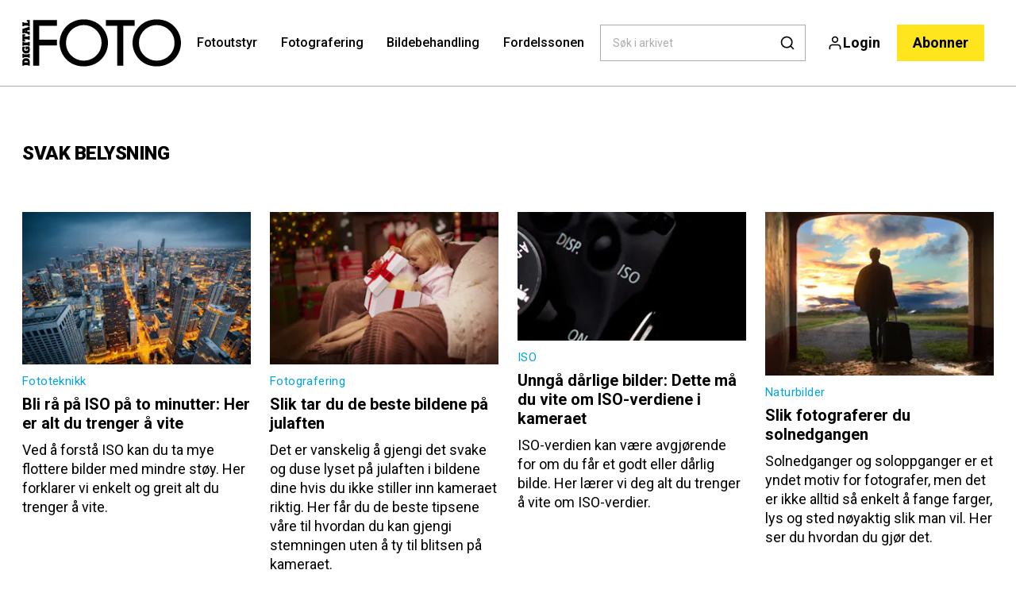

--- FILE ---
content_type: text/html; charset=utf-8
request_url: https://digital-foto.no/tags/svak-belysning
body_size: 52090
content:
<!doctype html>
<html data-n-head-ssr lang="nb" data-n-head="%7B%22lang%22:%7B%22ssr%22:%22nb%22%7D%7D">
  <head >
    <title>Svak belysning | digital-foto.no</title><meta data-n-head="ssr" charset="utf-8"><meta data-n-head="ssr" name="viewport" content="width=device-width, initial-scale=1"><meta data-n-head="ssr" name="mobile-web-app-capable" content="yes"><meta data-n-head="ssr" name="apple-mobile-web-app-capable" content="yes"><meta data-n-head="ssr" name="apple-mobile-web-app-status-bar-style" content="black"><meta data-n-head="ssr" name="HandheldFriendly" content="true"><meta data-n-head="ssr" http-equiv="Accept-CH" content="DPR, Width, Viewport-Width"><meta data-n-head="ssr" http-equiv="X-UA-Compatible" content="IE=edge,chrome=1"><meta data-n-head="ssr" name="format-detection" content="telephone=no,date=no,address=no,email=no,url=no"><meta data-n-head="ssr" name="bwlVersion" content="1.5.2"><meta data-n-head="ssr" property="fb:app_id" content="115076511952590"><meta data-n-head="ssr" property="og:locale" content="nb_NO"><meta data-n-head="ssr" property="og:site_name" content="Digital FOTO"><meta data-n-head="ssr" property="theme-color" content="#ed4b36"><meta data-n-head="ssr" name="description" content="Alt om foto – nyheter, kamera- og utstyrstester, guider, tips og triks for fotografering, bildebehandling og mye mer."><meta data-n-head="ssr" property="og:url" content="https://digital-foto.no/tags/svak-belysning"><meta data-n-head="ssr" property="og:title" content="Svak belysning"><meta data-n-head="ssr" property="og:description" content="Alt om foto – nyheter, kamera- og utstyrstester, guider, tips og triks for fotografering, bildebehandling og mye mer."><meta data-n-head="ssr" name="cxense-site-id" content="1129402680464567592"><meta data-n-head="ssr" name="cXenseParse:bno-country" content="no"><meta data-n-head="ssr" name="cXenseParse:bno-brand" content="DIF"><meta data-n-head="ssr" name="cXenseParse:bno-language" content="nb"><meta data-n-head="ssr" name="cXenseParse:articleid" content="15816"><meta data-n-head="ssr" name="cXenseParse:bno-pagetype" content="tag"><meta data-n-head="ssr" name="cXenseParse:pageclass" content="content"><meta data-n-head="ssr" name="cXenseParse:title" content="Svak belysning"><meta data-n-head="ssr" name="cXenseParse:body-text" content=""><meta data-n-head="ssr" name="cXenseParse:description" content="Alt om foto – nyheter, kamera- og utstyrstester, guider, tips og triks for fotografering, bildebehandling og mye mer."><meta data-n-head="ssr" name="cXenseParse:image" content=""><meta data-n-head="ssr" name="cXenseParse:bno-danishsearchtitle" content=""><meta data-n-head="ssr" name="cXenseParse:recs:recommendable" content="false"><meta data-n-head="ssr" name="bcm-brand" content="DIF"><meta data-n-head="ssr" name="bcm-country" content="no"><meta data-n-head="ssr" name="bcm-type" content="site"><meta data-n-head="ssr" name="bcm-tablet-breakpoint" content="1025"><meta data-n-head="ssr" name="bcm-mobile-breakpoint" content="768"><meta data-n-head="ssr" name="bcm-title" content="Svak belysning"><meta data-n-head="ssr" name="robots" content="max-image-preview:large"><meta data-n-head="ssr" property="bad:device" name="bad:device" content="desktop"><meta data-n-head="ssr" property="bad:pageType" name="bad:pageType" content="section"><meta data-n-head="ssr" data-n-head="ssr" name="cXenseParse:bno-dominantimage-crop-tv" content="q=60&amp;fp-x=0.5&amp;fp-y=0.5&amp;fit=crop&amp;crop=focalpoint&amp;ar=13:9"><meta data-n-head="ssr" data-n-head="ssr" name="cXenseParse:bno-dominantimage-crop-square" content="q=60&amp;fp-x=0.5&amp;fp-y=0.5&amp;fit=crop&amp;crop=focalpoint&amp;ar=1:1"><meta data-n-head="ssr" data-n-head="ssr" name="cXenseParse:bno-dominantimage-crop-wide169" content="q=60&amp;fp-x=0.5&amp;fp-y=0.5&amp;fit=crop&amp;crop=focalpoint&amp;ar=16:9"><meta data-n-head="ssr" data-n-head="ssr" name="cXenseParse:bno-dominantimage-crop-tv" content="q=60&amp;fp-x=0.5&amp;fp-y=0.5&amp;fit=crop&amp;crop=focalpoint&amp;ar=13:9"><meta data-n-head="ssr" data-n-head="ssr" name="cXenseParse:bno-dominantimage-crop-square" content="q=60&amp;fp-x=0.5&amp;fp-y=0.5&amp;fit=crop&amp;crop=focalpoint&amp;ar=1:1"><meta data-n-head="ssr" data-n-head="ssr" name="cXenseParse:bno-dominantimage-crop-wide169" content="q=60&amp;fp-x=0.5&amp;fp-y=0.5&amp;fit=crop&amp;crop=focalpoint&amp;ar=16:9"><meta data-n-head="ssr" data-n-head="ssr" name="cXenseParse:bno-dominantimage-crop-tv" content="q=60&amp;fp-x=0.5&amp;fp-y=0.5&amp;fit=crop&amp;crop=focalpoint&amp;ar=13:9"><meta data-n-head="ssr" data-n-head="ssr" name="cXenseParse:bno-dominantimage-crop-square" content="q=60&amp;fp-x=0.5&amp;fp-y=0.5&amp;fit=crop&amp;crop=focalpoint&amp;ar=1:1"><meta data-n-head="ssr" data-n-head="ssr" name="cXenseParse:bno-dominantimage-crop-wide169" content="q=60&amp;fp-x=0.5&amp;fp-y=0.5&amp;fit=crop&amp;crop=focalpoint&amp;ar=16:9"><meta data-n-head="ssr" data-n-head="ssr" name="cXenseParse:bno-dominantimage-crop-tv" content="q=60&amp;fp-x=0.5&amp;fp-y=0.5&amp;fit=crop&amp;crop=focalpoint&amp;ar=13:9"><meta data-n-head="ssr" data-n-head="ssr" name="cXenseParse:bno-dominantimage-crop-square" content="q=60&amp;fp-x=0.5&amp;fp-y=0.5&amp;fit=crop&amp;crop=focalpoint&amp;ar=1:1"><meta data-n-head="ssr" data-n-head="ssr" name="cXenseParse:bno-dominantimage-crop-wide169" content="q=60&amp;fp-x=0.5&amp;fp-y=0.5&amp;fit=crop&amp;crop=focalpoint&amp;ar=16:9"><meta data-n-head="ssr" data-n-head="ssr" name="cXenseParse:bno-dominantimage-crop-tv" content="q=60&amp;fp-x=0.5&amp;fp-y=0.5&amp;fit=crop&amp;crop=focalpoint&amp;ar=13:9"><meta data-n-head="ssr" data-n-head="ssr" name="cXenseParse:bno-dominantimage-crop-square" content="q=60&amp;fp-x=0.5&amp;fp-y=0.5&amp;fit=crop&amp;crop=focalpoint&amp;ar=1:1"><meta data-n-head="ssr" data-n-head="ssr" name="cXenseParse:bno-dominantimage-crop-wide169" content="q=60&amp;fp-x=0.5&amp;fp-y=0.5&amp;fit=crop&amp;crop=focalpoint&amp;ar=16:9"><meta data-n-head="ssr" data-n-head="ssr" name="cXenseParse:bno-dominantimage-crop-tv" content="q=60&amp;fp-x=0.5&amp;fp-y=0.5&amp;fit=crop&amp;crop=focalpoint&amp;ar=13:9"><meta data-n-head="ssr" data-n-head="ssr" name="cXenseParse:bno-dominantimage-crop-square" content="q=60&amp;fp-x=0.5&amp;fp-y=0.5&amp;fit=crop&amp;crop=focalpoint&amp;ar=1:1"><meta data-n-head="ssr" data-n-head="ssr" name="cXenseParse:bno-dominantimage-crop-wide169" content="q=60&amp;fp-x=0.5&amp;fp-y=0.5&amp;fit=crop&amp;crop=focalpoint&amp;ar=16:9"><meta data-n-head="ssr" data-n-head="ssr" name="cXenseParse:bno-dominantimage-crop-tv" content="q=60&amp;fp-x=0.5&amp;fp-y=0.5&amp;fit=crop&amp;crop=focalpoint&amp;ar=13:9"><meta data-n-head="ssr" data-n-head="ssr" name="cXenseParse:bno-dominantimage-crop-square" content="q=60&amp;fp-x=0.5&amp;fp-y=0.5&amp;fit=crop&amp;crop=focalpoint&amp;ar=1:1"><meta data-n-head="ssr" data-n-head="ssr" name="cXenseParse:bno-dominantimage-crop-wide169" content="q=60&amp;fp-x=0.5&amp;fp-y=0.5&amp;fit=crop&amp;crop=focalpoint&amp;ar=16:9"><meta data-n-head="ssr" data-n-head="ssr" name="cXenseParse:bno-dominantimage-crop-tv" content="q=60&amp;fp-x=0.5&amp;fp-y=0.5&amp;fit=crop&amp;crop=focalpoint&amp;ar=13:9"><meta data-n-head="ssr" data-n-head="ssr" name="cXenseParse:bno-dominantimage-crop-square" content="q=60&amp;fp-x=0.5&amp;fp-y=0.5&amp;fit=crop&amp;crop=focalpoint&amp;ar=1:1"><meta data-n-head="ssr" data-n-head="ssr" name="cXenseParse:bno-dominantimage-crop-wide169" content="q=60&amp;fp-x=0.5&amp;fp-y=0.5&amp;fit=crop&amp;crop=focalpoint&amp;ar=16:9"><meta data-n-head="ssr" data-n-head="ssr" name="cXenseParse:bno-dominantimage-crop-tv" content="q=60&amp;fp-x=0.5&amp;fp-y=0.5&amp;fit=crop&amp;crop=focalpoint&amp;ar=13:9"><meta data-n-head="ssr" data-n-head="ssr" name="cXenseParse:bno-dominantimage-crop-square" content="q=60&amp;fp-x=0.5&amp;fp-y=0.5&amp;fit=crop&amp;crop=focalpoint&amp;ar=1:1"><meta data-n-head="ssr" data-n-head="ssr" name="cXenseParse:bno-dominantimage-crop-wide169" content="q=60&amp;fp-x=0.5&amp;fp-y=0.5&amp;fit=crop&amp;crop=focalpoint&amp;ar=16:9"><meta data-n-head="ssr" data-n-head="ssr" name="cXenseParse:bno-dominantimage-crop-tv" content="q=60&amp;fp-x=0.5&amp;fp-y=0.5&amp;fit=crop&amp;crop=focalpoint&amp;ar=13:9"><meta data-n-head="ssr" data-n-head="ssr" name="cXenseParse:bno-dominantimage-crop-square" content="q=60&amp;fp-x=0.5&amp;fp-y=0.5&amp;fit=crop&amp;crop=focalpoint&amp;ar=1:1"><meta data-n-head="ssr" data-n-head="ssr" name="cXenseParse:bno-dominantimage-crop-wide169" content="q=60&amp;fp-x=0.5&amp;fp-y=0.5&amp;fit=crop&amp;crop=focalpoint&amp;ar=16:9"><meta data-n-head="ssr" data-n-head="ssr" name="cXenseParse:bno-dominantimage-crop-tv" content="q=60&amp;fp-x=0.5&amp;fp-y=0.5&amp;fit=crop&amp;crop=focalpoint&amp;ar=13:9"><meta data-n-head="ssr" data-n-head="ssr" name="cXenseParse:bno-dominantimage-crop-square" content="q=60&amp;fp-x=0.5&amp;fp-y=0.5&amp;fit=crop&amp;crop=focalpoint&amp;ar=1:1"><meta data-n-head="ssr" data-n-head="ssr" name="cXenseParse:bno-dominantimage-crop-wide169" content="q=60&amp;fp-x=0.5&amp;fp-y=0.5&amp;fit=crop&amp;crop=focalpoint&amp;ar=16:9"><meta data-n-head="ssr" data-n-head="ssr" name="cXenseParse:bno-dominantimage-crop-tv" content="q=60&amp;fp-x=0.5&amp;fp-y=0.5&amp;fit=crop&amp;crop=focalpoint&amp;ar=13:9"><meta data-n-head="ssr" data-n-head="ssr" name="cXenseParse:bno-dominantimage-crop-square" content="q=60&amp;fp-x=0.5&amp;fp-y=0.5&amp;fit=crop&amp;crop=focalpoint&amp;ar=1:1"><meta data-n-head="ssr" data-n-head="ssr" name="cXenseParse:bno-dominantimage-crop-wide169" content="q=60&amp;fp-x=0.5&amp;fp-y=0.5&amp;fit=crop&amp;crop=focalpoint&amp;ar=16:9"><meta data-n-head="ssr" data-n-head="ssr" name="cXenseParse:bno-dominantimage-crop-tv" content="q=60&amp;fp-x=0.5&amp;fp-y=0.5&amp;fit=crop&amp;crop=focalpoint&amp;ar=13:9"><meta data-n-head="ssr" data-n-head="ssr" name="cXenseParse:bno-dominantimage-crop-square" content="q=60&amp;fp-x=0.5&amp;fp-y=0.5&amp;fit=crop&amp;crop=focalpoint&amp;ar=1:1"><meta data-n-head="ssr" data-n-head="ssr" name="cXenseParse:bno-dominantimage-crop-wide169" content="q=60&amp;fp-x=0.5&amp;fp-y=0.5&amp;fit=crop&amp;crop=focalpoint&amp;ar=16:9"><meta data-n-head="ssr" data-n-head="ssr" name="cXenseParse:bno-dominantimage-crop-tv" content="q=60&amp;fp-x=0.5&amp;fp-y=0.5&amp;fit=crop&amp;crop=focalpoint&amp;ar=13:9"><meta data-n-head="ssr" data-n-head="ssr" name="cXenseParse:bno-dominantimage-crop-square" content="q=60&amp;fp-x=0.5&amp;fp-y=0.5&amp;fit=crop&amp;crop=focalpoint&amp;ar=1:1"><meta data-n-head="ssr" data-n-head="ssr" name="cXenseParse:bno-dominantimage-crop-wide169" content="q=60&amp;fp-x=0.5&amp;fp-y=0.5&amp;fit=crop&amp;crop=focalpoint&amp;ar=16:9"><meta data-n-head="ssr" data-n-head="ssr" name="cXenseParse:bno-dominantimage-crop-tv" content="q=60&amp;fp-x=0.5&amp;fp-y=0.5&amp;fit=crop&amp;crop=focalpoint&amp;ar=13:9"><meta data-n-head="ssr" data-n-head="ssr" name="cXenseParse:bno-dominantimage-crop-square" content="q=60&amp;fp-x=0.5&amp;fp-y=0.5&amp;fit=crop&amp;crop=focalpoint&amp;ar=1:1"><meta data-n-head="ssr" data-n-head="ssr" name="cXenseParse:bno-dominantimage-crop-wide169" content="q=60&amp;fp-x=0.5&amp;fp-y=0.5&amp;fit=crop&amp;crop=focalpoint&amp;ar=16:9"><meta data-n-head="ssr" data-n-head="ssr" name="cXenseParse:bno-dominantimage-crop-tv" content="q=60&amp;fp-x=0.5&amp;fp-y=0.5&amp;fit=crop&amp;crop=focalpoint&amp;ar=13:9"><meta data-n-head="ssr" data-n-head="ssr" name="cXenseParse:bno-dominantimage-crop-square" content="q=60&amp;fp-x=0.5&amp;fp-y=0.5&amp;fit=crop&amp;crop=focalpoint&amp;ar=1:1"><meta data-n-head="ssr" data-n-head="ssr" name="cXenseParse:bno-dominantimage-crop-wide169" content="q=60&amp;fp-x=0.5&amp;fp-y=0.5&amp;fit=crop&amp;crop=focalpoint&amp;ar=16:9"><meta data-n-head="ssr" data-n-head="ssr" name="cXenseParse:bno-dominantimage-crop-tv" content="q=60&amp;fp-x=0.5&amp;fp-y=0.5&amp;fit=crop&amp;crop=focalpoint&amp;ar=13:9"><meta data-n-head="ssr" data-n-head="ssr" name="cXenseParse:bno-dominantimage-crop-square" content="q=60&amp;fp-x=0.5&amp;fp-y=0.5&amp;fit=crop&amp;crop=focalpoint&amp;ar=1:1"><meta data-n-head="ssr" data-n-head="ssr" name="cXenseParse:bno-dominantimage-crop-wide169" content="q=60&amp;fp-x=0.5&amp;fp-y=0.5&amp;fit=crop&amp;crop=focalpoint&amp;ar=16:9"><meta data-n-head="ssr" data-n-head="ssr" name="cXenseParse:bno-dominantimage-crop-tv" content="q=60&amp;fp-x=0.5&amp;fp-y=0.5&amp;fit=crop&amp;crop=focalpoint&amp;ar=13:9"><meta data-n-head="ssr" data-n-head="ssr" name="cXenseParse:bno-dominantimage-crop-square" content="q=60&amp;fp-x=0.5&amp;fp-y=0.5&amp;fit=crop&amp;crop=focalpoint&amp;ar=1:1"><meta data-n-head="ssr" data-n-head="ssr" name="cXenseParse:bno-dominantimage-crop-wide169" content="q=60&amp;fp-x=0.5&amp;fp-y=0.5&amp;fit=crop&amp;crop=focalpoint&amp;ar=16:9"><meta data-n-head="ssr" data-n-head="ssr" name="cXenseParse:bno-dominantimage-crop-tv" content="q=60&amp;fp-x=0.5&amp;fp-y=0.5&amp;fit=crop&amp;crop=focalpoint&amp;ar=13:9"><meta data-n-head="ssr" data-n-head="ssr" name="cXenseParse:bno-dominantimage-crop-square" content="q=60&amp;fp-x=0.5&amp;fp-y=0.5&amp;fit=crop&amp;crop=focalpoint&amp;ar=1:1"><meta data-n-head="ssr" data-n-head="ssr" name="cXenseParse:bno-dominantimage-crop-wide169" content="q=60&amp;fp-x=0.5&amp;fp-y=0.5&amp;fit=crop&amp;crop=focalpoint&amp;ar=16:9"><meta data-n-head="ssr" data-n-head="ssr" name="cXenseParse:bno-dominantimage-crop-tv" content="q=60&amp;fp-x=0.5&amp;fp-y=0.5&amp;fit=crop&amp;crop=focalpoint&amp;ar=13:9"><meta data-n-head="ssr" data-n-head="ssr" name="cXenseParse:bno-dominantimage-crop-square" content="q=60&amp;fp-x=0.5&amp;fp-y=0.5&amp;fit=crop&amp;crop=focalpoint&amp;ar=1:1"><meta data-n-head="ssr" data-n-head="ssr" name="cXenseParse:bno-dominantimage-crop-wide169" content="q=60&amp;fp-x=0.5&amp;fp-y=0.5&amp;fit=crop&amp;crop=focalpoint&amp;ar=16:9"><meta data-n-head="ssr" data-n-head="ssr" name="cXenseParse:bno-dominantimage-crop-tv" content="q=60&amp;fp-x=0.5&amp;fp-y=0.5&amp;fit=crop&amp;crop=focalpoint&amp;ar=13:9"><meta data-n-head="ssr" data-n-head="ssr" name="cXenseParse:bno-dominantimage-crop-square" content="q=60&amp;fp-x=0.5&amp;fp-y=0.5&amp;fit=crop&amp;crop=focalpoint&amp;ar=1:1"><meta data-n-head="ssr" data-n-head="ssr" name="cXenseParse:bno-dominantimage-crop-wide169" content="q=60&amp;fp-x=0.5&amp;fp-y=0.5&amp;fit=crop&amp;crop=focalpoint&amp;ar=16:9"><meta data-n-head="ssr" data-n-head="ssr" name="cXenseParse:bno-dominantimage-crop-tv" content="q=60&amp;fp-x=0.5&amp;fp-y=0.5&amp;fit=crop&amp;crop=focalpoint&amp;ar=13:9"><meta data-n-head="ssr" data-n-head="ssr" name="cXenseParse:bno-dominantimage-crop-square" content="q=60&amp;fp-x=0.5&amp;fp-y=0.5&amp;fit=crop&amp;crop=focalpoint&amp;ar=1:1"><meta data-n-head="ssr" data-n-head="ssr" name="cXenseParse:bno-dominantimage-crop-wide169" content="q=60&amp;fp-x=0.5&amp;fp-y=0.5&amp;fit=crop&amp;crop=focalpoint&amp;ar=16:9"><meta data-n-head="ssr" data-n-head="ssr" name="cXenseParse:bno-dominantimage-crop-tv" content="q=60&amp;fp-x=0.5&amp;fp-y=0.5&amp;fit=crop&amp;crop=focalpoint&amp;ar=13:9"><meta data-n-head="ssr" data-n-head="ssr" name="cXenseParse:bno-dominantimage-crop-square" content="q=60&amp;fp-x=0.5&amp;fp-y=0.5&amp;fit=crop&amp;crop=focalpoint&amp;ar=1:1"><meta data-n-head="ssr" data-n-head="ssr" name="cXenseParse:bno-dominantimage-crop-wide169" content="q=60&amp;fp-x=0.5&amp;fp-y=0.5&amp;fit=crop&amp;crop=focalpoint&amp;ar=16:9"><meta data-n-head="ssr" data-n-head="ssr" name="cXenseParse:bno-dominantimage-crop-tv" content="q=60&amp;fp-x=0.5&amp;fp-y=0.5&amp;fit=crop&amp;crop=focalpoint&amp;ar=13:9"><meta data-n-head="ssr" data-n-head="ssr" name="cXenseParse:bno-dominantimage-crop-square" content="q=60&amp;fp-x=0.5&amp;fp-y=0.5&amp;fit=crop&amp;crop=focalpoint&amp;ar=1:1"><meta data-n-head="ssr" data-n-head="ssr" name="cXenseParse:bno-dominantimage-crop-wide169" content="q=60&amp;fp-x=0.5&amp;fp-y=0.5&amp;fit=crop&amp;crop=focalpoint&amp;ar=16:9"><link data-n-head="ssr" rel="icon" type="image/x-icon" href="/favicon.ico"><link data-n-head="ssr" rel="preconnect" href="https://dev.visualwebsiteoptimizer.com"><link data-n-head="ssr" rel="canonical" href="https://digital-foto.no/tags/svak-belysning"><link data-n-head="ssr" rel="alternate" type="application/rss+xml" title="Digital FOTO RSS feed" href="https://digital-foto.no/feed/rss"><link data-n-head="ssr" rel="alternate" hreflang="da-DK" href="https://digitalfoto.dk/tags/svagt-lys"><link data-n-head="ssr" rel="alternate" hreflang="fi-FI" href="https://digi-kuva.fi/tags/hamara"><link data-n-head="ssr" rel="alternate" hreflang="nb-NO" href="https://digital-foto.no/tags/svak-belysning"><link data-n-head="ssr" rel="alternate" hreflang="sv-SE" href="https://digitalfotoforalla.se/tags/svag-belysning"><link data-n-head="ssr" rel="next" href="https://digital-foto.no/tags/svak-belysning?page=2"><script data-n-head="ssr" type="text/javascript" id="vwoCode">  window._vwo_code || (function() {
            var account_id = 713144,
                version = 2.1,
                settings_tolerance = 2000,
                hide_element = 'body',
                hide_element_style = 'opacity:0 !important;filter:alpha(opacity=0) !important;background:none !important;transition:none !important;',
                f = false, w = window, d = document, v = d.querySelector('#vwoCode'),
                cK = '_vwo_' + account_id + '_settings', cc = {};
            try {
              var c = JSON.parse(localStorage.getItem('_vwo_' + account_id + '_config'));
              cc = c && typeof c === 'object' ? c : {};
            } catch (e) {}
            var stT = cc.stT === 'session' ? w.sessionStorage : w.localStorage;
            code = {
              use_existing_jquery: function() { return typeof use_existing_jquery !== 'undefined' ? use_existing_jquery : undefined; },
              library_tolerance: function() { return typeof library_tolerance !== 'undefined' ? library_tolerance : undefined; },
              settings_tolerance: function() { return cc.sT || settings_tolerance; },
              hide_element_style: function() { return '{' + (cc.hES || hide_element_style) + '}'; },
              hide_element: function() {
                if (performance.getEntriesByName('first-contentful-paint')[0]) { return ''; }
                return typeof cc.hE === 'string' ? cc.hE : hide_element;
              },
              getVersion: function() { return version; },
              finish: function(e) {
                if (!f) {
                  f = true;
                  var t = d.getElementById('_vis_opt_path_hides');
                  if (t) t.parentNode.removeChild(t);
                  if (e) (new Image).src = 'https://dev.visualwebsiteoptimizer.com/ee.gif?a=' + account_id + e;
                }
              },
              finished: function() { return f; },
              addScript: function(e) {
                var t = d.createElement('script');
                t.type = 'text/javascript';
                if (e.src) { t.src = e.src; } else { t.text = e.text; }
                d.getElementsByTagName('head')[0].appendChild(t);
              },
              load: function(e, t) {
                var i = this.getSettings(), n = d.createElement('script'), r = this;
                t = t || {};
                if (i) {
                  n.textContent = i;
                  d.getElementsByTagName('head')[0].appendChild(n);
                  if (!w.VWO || VWO.caE) {
                    stT.removeItem(cK);
                    r.load(e);
                  }
                } else {
                  var o = new XMLHttpRequest();
                  o.open('GET', e, true);
                  o.withCredentials = !t.dSC;
                  o.responseType = t.responseType || 'text';
                  o.onload = function() {
                    if (t.onloadCb) { return t.onloadCb(o, e); }
                    if (o.status === 200) { _vwo_code.addScript({ text: o.responseText }); }
                    else { _vwo_code.finish('&e=loading_failure:' + e); }
                  };
                  o.onerror = function() {
                    if (t.onerrorCb) { return t.onerrorCb(e); }
                    _vwo_code.finish('&e=loading_failure:' + e);
                  };
                  o.send();
                }
              },
              getSettings: function() {
                try {
                  var e = stT.getItem(cK);
                  if (!e) { return; }
                  e = JSON.parse(e);
                  if (Date.now() > e.e) {
                    stT.removeItem(cK);
                    return;
                  }
                  return e.s;
                } catch (e) { return; }
              },
              init: function() {
                if (d.URL.indexOf('__vwo_disable__') > -1) return;
                var e = this.settings_tolerance();
                w._vwo_settings_timer = setTimeout(function() {
                  _vwo_code.finish();
                  stT.removeItem(cK);
                }, e);
                var t;
                if (this.hide_element() !== 'body') {
                  t = d.createElement('style');
                  var i = this.hide_element(), n = i ? i + this.hide_element_style() : '', r = d.getElementsByTagName('head')[0];
                  t.setAttribute('id', '_vis_opt_path_hides');
                  v && t.setAttribute('nonce', v.nonce);
                  t.setAttribute('type', 'text/css');
                  if (t.styleSheet) t.styleSheet.cssText = n;
                  else t.appendChild(d.createTextNode(n));
                  r.appendChild(t);
                } else {
                  t = d.getElementsByTagName('head')[0];
                  var n = d.createElement('div');
                  n.style.cssText = 'z-index: 2147483647 !important;position: fixed !important;left: 0 !important;top: 0 !important;width: 100% !important;height: 100% !important;background: white !important;';
                  n.setAttribute('id', '_vis_opt_path_hides');
                  n.classList.add('_vis_hide_layer');
                  t.parentNode.insertBefore(n, t.nextSibling);
                }
                var o = 'https://dev.visualwebsiteoptimizer.com/j.php?a=' + account_id + '&u=' + encodeURIComponent(d.URL) + '&vn=' + version;
                if (w.location.search.indexOf('_vwo_xhr') !== -1) {
                  this.addScript({ src: o });
                } else {
                  this.load(o + '&x=true');
                }
              }
            };
            w._vwo_code = code;
            code.init();
          })();
      
          window.VWO = window.VWO || [];
          window.VWO.push(['onVariationApplied', function(data) {
            var expId = data[1];
            var variationId = data[2];
            if (typeof(_vwo_exp[expId].comb_n[variationId]) !== 'undefined' && ['VISUAL_AB', 'VISUAL', 'SPLIT_URL', 'SURVEY'].indexOf(_vwo_exp[expId].type) > -1) {
              var x = [_vwo_exp[expId].comb_n[variationId]];
              window._mfq = window._mfq || [];
              window._mfq.push(["tag", "Variant: " + x]);
            }
          }]);  </script><script data-n-head="ssr" data-hid="gtm-script">if(!window._gtm_init){window._gtm_init=1;(function(w,n,d,m,e,p){w[d]=(w[d]==1||n[d]=='yes'||n[d]==1||n[m]==1||(w[e]&&w[e][p]&&w[e][p]()))?1:0})(window,navigator,'doNotTrack','msDoNotTrack','external','msTrackingProtectionEnabled');(function(w,d,s,l,x,y){w[x]={};w._gtm_inject=function(i){if(w.doNotTrack||w[x][i])return;w[x][i]=1;w[l]=w[l]||[];w[l].push({'gtm.start':new Date().getTime(),event:'gtm.js'});var f=d.getElementsByTagName(s)[0],j=d.createElement(s);j.async=true;j.src='https://www.googletagmanager.com/gtm.js?id='+i;f.parentNode.insertBefore(j,f);}})(window,document,'script','dataLayer','_gtm_ids','_gtm_inject')}</script><script data-n-head="ssr" data-hid="CookieConsent" id="CookieConsent" type="text/javascript" charset="utf-8">window.gdprAppliesGlobally=true;(function(){function r(e){if(!window.frames[e]){if(document.body&&document.body.firstChild){var t=document.body;var n=document.createElement("iframe");n.style.display="none";n.name=e;n.title=e;t.insertBefore(n,t.firstChild)}else{setTimeout(function(){r(e)},5)}}}function e(n,i,o,c,s){function e(e,t,n,r){if(typeof n!=="function"){return}if(!window[i]){window[i]=[]}var a=false;if(s){a=s(e,r,n)}if(!a){window[i].push({command:e,version:t,callback:n,parameter:r})}}e.stub=true;e.stubVersion=2;function t(r){if(!window[n]||window[n].stub!==true){return}if(!r.data){return}var a=typeof r.data==="string";var e;try{e=a?JSON.parse(r.data):r.data}catch(t){return}if(e[o]){var i=e[o];window[n](i.command,i.version,function(e,t){var n={};n[c]={returnValue:e,success:t,callId:i.callId};r.source.postMessage(a?JSON.stringify(n):n,"*")},i.parameter)}}if(typeof window[n]!=="function"){window[n]=e;if(window.addEventListener){window.addEventListener("message",t,false)}else{window.attachEvent("onmessage",t)}}}e("__tcfapi","__tcfapiBuffer","__tcfapiCall","__tcfapiReturn");r("__tcfapiLocator");(function(e,t){var n=document.createElement("link");n.rel="preload";n.as="script";var r=document.createElement("script");r.id="spcloader";r.type="text/javascript";r["async"]=true;r.charset="utf-8";var a="https://sdk.privacy-center.org/"+e+"/loader.js?target_type=notice&target="+t;n.href=a;r.src=a;var i=document.getElementsByTagName("script")[0];i.parentNode.insertBefore(n,i);i.parentNode.insertBefore(r,i)})("fb809c51-e9cd-4e35-a92d-e44bb858841e","NAFC8GVn")})();</script><script data-n-head="ssr" data-hid="DidomiConfig" innterHTML="window.didomiConfig = {
        user: {
          bots: {
            consentRequired: false,
            types: ['crawlers', 'performance'],
            extraUserAgents: [],
          }
        }
      }" type="text/javascript" charset="utf-8"></script><script data-n-head="ssr" data-hid="gpt-script-id" src="https://securepubads.g.doubleclick.net/tag/js/gpt.js" data-vendor="google"></script><script data-n-head="ssr" data-hid="rubicon-script-id" src="https://micro.rubiconproject.com/prebid/dynamic/12954.js?site=BP_NO" id="rubicon-script-id" data-vendor="iab:52"></script><script data-n-head="ssr" data-hid="cxense" src="https://cdn.cxense.com/cx.cce.js" defer ssr="false"></script><script data-n-head="ssr" data-hid="common-bonnier-datalayer-cloud-script" src="https://europe-west1-bonnier-big-data.cloudfunctions.net/commonBonnierDataLayer" async></script><script data-n-head="ssr" data-hid="cxense-init" type="text/javascript" charset="utf-8">
            window.cX = window.cX || {}
            window.cX.callQueue = window.cX.callQueue || []
            window.cX.callQueue.push(['setSiteId', '1129402680464567592'])
            window.cX.callQueue.push(['sendPageViewEvent'])
          </script><script data-n-head="ssr" data-hid="piano-script" type="text/javascript" charset="utf-8" ssr="false">
          tp = window.tp || [];
          tp.push(["setAid", 'RcjbdKzlpu']);
          tp.push(["setSandbox", false]);
          tp.push(["setCxenseSiteId", '1129402680464567592']);

          (function(src) {
              var a = document.createElement("script");
              a.type = "text/javascript";
              a.async = true;
              a.src = src;
              var b = document.getElementsByTagName("script")[0];
              b.parentNode.insertBefore(a, b)
          })("https://cdn.tinypass.com/api/tinypass.min.js");
      </script><script data-n-head="ssr" type="application/ld+json">[{"@context":"https://schema.org","@type":"CollectionPage","@id":"https://digital-foto.no/tags/svak-belysning#/webpage.collection","inLanguage":"nb-NO","url":"https://digital-foto.no/tags/svak-belysning","mainEntityOfPage":"https://digital-foto.no/tags/svak-belysning","name":"Svak belysning","description":"Alt om foto – nyheter, kamera- og utstyrstester, guider, tips og triks for fotografering, bildebehandling og mye mer.","publisher":[{"@type":"Organization","url":"https://digital-foto.no","name":"Digital FOTO","description":"Alt om foto – nyheter, kamera- og utstyrstester, guider, tips og triks for fotografering, bildebehandling og mye mer.","logo":[{"@type":"ImageObject","url":"digital-foto.no/logo.png"}]}]},{"@context":"https://schema.org","@type":"ItemList","itemListElement":[{"@type":"ListItem","position":1,"url":"https://digital-foto.no/fototeknikk/slik-bruker-du-iso-innstillingene"},{"@type":"ListItem","position":2,"url":"https://digital-foto.no/fotografering/slik-tar-du-de-beste-bildene-pa-julaften"},{"@type":"ListItem","position":3,"url":"https://digital-foto.no/fototeknikk/iso/forsta-kameraets-iso-6-ting-du-ikke-visste-om-iso"},{"@type":"ListItem","position":4,"url":"https://digital-foto.no/fotografering/naturbilder/slik-fotograferer-du-solnedgangen"},{"@type":"ListItem","position":5,"url":"https://digital-foto.no/fotografering/portrettbilde/stine-heilmann-larte-av-de-aller-beste"},{"@type":"ListItem","position":6,"url":"https://digital-foto.no/fotoutstyr/belysning/dette-kan-du-med-led-lys"},{"@type":"ListItem","position":7,"url":"https://digital-foto.no/fotografering/slik-tar-du-bedre-bilder-i-morket-allerede-i-kveld"},{"@type":"ListItem","position":8,"url":"https://digital-foto.no/fotografering/landskapsbilder/ny-vri-pa-hosten-med-3-enkle-tips"},{"@type":"ListItem","position":9,"url":"https://digital-foto.no/fotoutstyr/blits/den-store-blitsordboken-fa-kontroll-pa-de-viktigste-begrepene-her"},{"@type":"ListItem","position":10,"url":"https://digital-foto.no/fotografering/portrettbilde/fem-portrettfotografer-vi-folger-trofast-pa-instagram"},{"@type":"ListItem","position":11,"url":"https://digital-foto.no/fotografering/portrettbilde/nytt-blad-slik-tar-du-de-mest-effektfulle-portrettene"},{"@type":"ListItem","position":12,"url":"https://digital-foto.no/kamera/mobilkamera/4-tips-som-gir-bedre-lys-i-mobilbildene-dine"},{"@type":"ListItem","position":13,"url":"https://digital-foto.no/fotoutstyr/belysning/slik-tar-du-magiske-bilder-av-gatenes-julelys"},{"@type":"ListItem","position":14,"url":"https://digital-foto.no/fotoutstyr/blits/4-tips-til-aa-vaere-kreativ-med-kunstig-lys"},{"@type":"ListItem","position":15,"url":"https://digital-foto.no/fotografering/landskapsbilder/10-kjappe-tips-til-landskap"},{"@type":"ListItem","position":16,"url":"https://digital-foto.no/fototeknikk/slik-tok-vi-blinkskuddet-sprudlende-farger-i-hamburg"},{"@type":"ListItem","position":17,"url":"https://digital-foto.no/fotoutstyr/objektiv/derfor-bor-du-ha-et-lyssterkt-objektiv"},{"@type":"ListItem","position":18,"url":"https://digital-foto.no/fotografering/3-nybegynnerfeil-som-odelegger-bildene-dine-mot-hvit-bakgrunn"},{"@type":"ListItem","position":19,"url":"https://digital-foto.no/fotoutstyr/belysning/3-gode-grunner-til-a-bruke-et-lystelt"},{"@type":"ListItem","position":20,"url":"https://digital-foto.no/fototeknikk/makro/4-tips-for-a-ta-makrobilder-i-naturen"},{"@type":"ListItem","position":21,"url":"https://digital-foto.no/fototeknikk/5-enkle-tips-til-bedre-videoopptak-med-kameraet-ditt"},{"@type":"ListItem","position":22,"url":"https://digital-foto.no/fotografering/himmelfenomener/knips-meteorsvermen"},{"@type":"ListItem","position":23,"url":"https://digital-foto.no/fotoutstyr/belysning/derfor-er-kontinuerlig-lys-genialt"},{"@type":"ListItem","position":24,"url":"https://digital-foto.no/fotografering/slik-tar-du-flotte-innebilder-i-svakt-lys"}]}]</script><link rel="preload" href="/_nuxt/f50d42e.js" as="script"><link rel="preload" href="/_nuxt/688534e.js" as="script"><link rel="preload" href="/_nuxt/css/2d01f6a.css" as="style"><link rel="preload" href="/_nuxt/4bf0f0a.js" as="script"><link rel="preload" href="/_nuxt/css/33f98af.css" as="style"><link rel="preload" href="/_nuxt/062f2b6.js" as="script"><link rel="preload" href="/_nuxt/38b847d.js" as="script"><link rel="preload" href="/_nuxt/css/c549c5b.css" as="style"><link rel="preload" href="/_nuxt/67b14e4.js" as="script"><link rel="preload" href="/_nuxt/css/7e4ced7.css" as="style"><link rel="preload" href="/_nuxt/a815948.js" as="script"><link rel="preload" href="/_nuxt/9b0f338.js" as="script"><link rel="preload" href="/_nuxt/css/0e43387.css" as="style"><link rel="preload" href="/_nuxt/b09d0c0.js" as="script"><link rel="preload" href="/_nuxt/css/d8e4ca9.css" as="style"><link rel="preload" href="/_nuxt/8aa9d30.js" as="script"><link rel="stylesheet" href="/_nuxt/css/2d01f6a.css"><link rel="stylesheet" href="/_nuxt/css/33f98af.css"><link rel="stylesheet" href="/_nuxt/css/c549c5b.css"><link rel="stylesheet" href="/_nuxt/css/7e4ced7.css"><link rel="stylesheet" href="/_nuxt/css/0e43387.css"><link rel="stylesheet" href="/_nuxt/css/d8e4ca9.css">
  </head>
  <body class="no-js" data-n-head="%7B%22class%22:%7B%22ssr%22:%22no-js%22%7D%7D">
    <noscript data-n-head="ssr" data-hid="gtm-noscript" data-pbody="true"><iframe src="https://www.googletagmanager.com/ns.html?id=GTM-5HQ6KLM&" height="0" width="0" style="display:none;visibility:hidden" title="gtm"></iframe></noscript><div data-server-rendered="true" id="__nuxt"><!----><div id="__layout"><main data-fetch-key="data-v-ae51b6c6:0" style="position:relative;" data-v-ae51b6c6><div id="mkt-placement-5" data-v-afb14004 data-v-ae51b6c6></div> <div id="mkt-placement-4" data-v-afb14004 data-v-ae51b6c6></div> <div id="mkt-placement-11" data-v-afb14004 data-v-ae51b6c6></div> <div data-v-ae51b6c6><div class="vue-portal-target" data-v-ae51b6c6></div></div> <header class="header grid" data-v-bad8a02a data-v-ae51b6c6><div class="header__row grid__item--content-wide" data-v-bad8a02a><a href="/" title="Tilbake til fronten" class="header__logo nuxt-link-active" data-v-3817705c data-v-bad8a02a><svg viewBox="0 0 190 80" data-v-3817705c><use xlink:href="/_nuxt/img/sprite.e4d210d.svg#logo__no"></use></svg></a> <nav class="header__menu" data-v-bad8a02a><ul class="menu" data-v-bad8a02a><li class="menu__item" data-v-bad8a02a><a href="/fotoutstyr" class="menu__link" data-v-bad8a02a>
            Fotoutstyr
          </a> <ul class="submenu" style="display:none;" data-v-bad8a02a><li class="submenu__item" data-v-bad8a02a><a href="/anmeldelser" class="submenu__link" data-v-bad8a02a>
                Anmeldelser
              </a></li><li class="submenu__item" data-v-bad8a02a><a href="https://digitalfoto.dk/kamera/actionkamera" class="submenu__link" data-v-bad8a02a>
                Actionkamera
              </a></li><li class="submenu__item" data-v-bad8a02a><a href="/kamera/mobilkamera" class="submenu__link" data-v-bad8a02a>
                Mobilkamera
              </a></li><li class="submenu__item" data-v-bad8a02a><a href="/fotoutstyr" class="submenu__link" data-v-bad8a02a>
                Fotoutstyr
              </a></li><li class="submenu__item" data-v-bad8a02a><a href="/fotoutstyr/objektiv" class="submenu__link" data-v-bad8a02a>
                Objektiv
              </a></li><li class="submenu__item" data-v-bad8a02a><a href="/kamera" class="submenu__link" data-v-bad8a02a>
                Kamera
              </a></li><li class="submenu__item" data-v-bad8a02a><a href="/fotoutstyr/drone" class="submenu__link" data-v-bad8a02a>
                Drone
              </a></li></ul></li><li class="menu__item" data-v-bad8a02a><a href="/fotografering" class="menu__link" data-v-bad8a02a>
            Fotografering
          </a> <ul class="submenu" style="display:none;" data-v-bad8a02a><li class="submenu__item" data-v-bad8a02a><a href="/fototeknikk" class="submenu__link" data-v-bad8a02a>
                Fototeknikk
              </a></li><li class="submenu__item" data-v-bad8a02a><a href="/digital-foto/fotokonkurranser" class="submenu__link" data-v-bad8a02a>
                Fotokonkurranser
              </a></li><li class="submenu__item" data-v-bad8a02a><a href="/fotografering/actionbilder" class="submenu__link" data-v-bad8a02a>
                Actionbilder
              </a></li><li class="submenu__item" data-v-bad8a02a><a href="/fotografering/naturbilder" class="submenu__link" data-v-bad8a02a>
                Naturbilder
              </a></li><li class="submenu__item" data-v-bad8a02a><a href="/fotografering/himmelfenomener" class="submenu__link" data-v-bad8a02a>
                Himmelfenomener
              </a></li><li class="submenu__item" data-v-bad8a02a><a href="/fotografering/portrettbilde" class="submenu__link" data-v-bad8a02a>
                Portrettbilde
              </a></li><li class="submenu__item" data-v-bad8a02a><a href="/fotografering/landskapsbilder" class="submenu__link" data-v-bad8a02a>
                Landskapsbilder
              </a></li></ul></li><li class="menu__item" data-v-bad8a02a><a href="/bildebehandling" class="menu__link" data-v-bad8a02a>
            Bildebehandling
          </a> <ul class="submenu" style="display:none;" data-v-bad8a02a><li class="submenu__item" data-v-bad8a02a><a href="/bildebehandling/fotoapp" class="submenu__link" data-v-bad8a02a>
                Fotoapp
              </a></li><li class="submenu__item" data-v-bad8a02a><a href="/bildebehandling/photoshop" class="submenu__link" data-v-bad8a02a>
                Photoshop
              </a></li><li class="submenu__item" data-v-bad8a02a><a href="/bildebehandling/photoshop-elements" class="submenu__link" data-v-bad8a02a>
                Photoshop Elements
              </a></li><li class="submenu__item" data-v-bad8a02a><a href="/bildebehandling/photoshop-lightroom" class="submenu__link" data-v-bad8a02a>
                Photoshop Lightroom
              </a></li><li class="submenu__item" data-v-bad8a02a><a href="/videokurs-i-photoshop" class="submenu__link" data-v-bad8a02a>
                Videokurs i Photoshop
              </a></li><li class="submenu__item" data-v-bad8a02a><a href="/videokurs-i-photoshop-elements" class="submenu__link" data-v-bad8a02a>
                Videokurs i Photoshop Elements
              </a></li><li class="submenu__item" data-v-bad8a02a><a href="/videokurs-i-lightroom" class="submenu__link" data-v-bad8a02a>
                Videokurs i Photoshop Lightroom
              </a></li></ul></li><li class="menu__item" data-v-bad8a02a><a href="/fordelssonen" class="menu__link" data-v-bad8a02a>
            Fordelssonen
          </a> <ul class="submenu" style="display:none;" data-v-bad8a02a><li class="submenu__item" data-v-bad8a02a><a href="/newslettersignup" class="submenu__link" data-v-bad8a02a>
                Meld deg på nyhetsbrevet
              </a></li><li class="submenu__item" data-v-bad8a02a><a href="/anmeldelser" class="submenu__link" data-v-bad8a02a>
                Anmeldelser
              </a></li><li class="submenu__item" data-v-bad8a02a><a href="/videoer" class="submenu__link" data-v-bad8a02a>
                Alle videoer
              </a></li><li class="submenu__item" data-v-bad8a02a><a href="/kameraskolen" class="submenu__link" data-v-bad8a02a>
                Kameraskolen
              </a></li><li class="submenu__item" data-v-bad8a02a><a href="/videokurs-i-lightroom" class="submenu__link" data-v-bad8a02a>
                Videokurs i Lightroom
              </a></li><li class="submenu__item" data-v-bad8a02a><a href="/videokurs-i-photoshop" class="submenu__link" data-v-bad8a02a>
                Videokurs i Photoshop
              </a></li><li class="submenu__item" data-v-bad8a02a><a href="/videokurs-i-photoshop-elements" class="submenu__link" data-v-bad8a02a>
                Videokurs i Photoshop Elements
              </a></li><li class="submenu__item" data-v-bad8a02a><a href="/videoserier" class="submenu__link" data-v-bad8a02a>
                Videoserier
              </a></li><li class="submenu__item" data-v-bad8a02a><a href="/e-boker" class="submenu__link" data-v-bad8a02a>
                E-bøker
              </a></li><li class="submenu__item" data-v-bad8a02a><a href="/motivkort" class="submenu__link" data-v-bad8a02a>
                Motivkort
              </a></li><li class="submenu__item" data-v-bad8a02a><a href="/lommeguider" class="submenu__link" data-v-bad8a02a>
                Lommeguider
              </a></li><li class="submenu__item" data-v-bad8a02a><a href="/programvare" class="submenu__link" data-v-bad8a02a>
                Programvare
              </a></li><li class="submenu__item" data-v-bad8a02a><a href="/guider" class="submenu__link" data-v-bad8a02a>
                Guider
              </a></li><li class="submenu__item" data-v-bad8a02a><a href="/temapakker" class="submenu__link" data-v-bad8a02a>
                Temapakker
              </a></li><li class="submenu__item" data-v-bad8a02a><a href="/forhandsinnstillinger-for-lightroom" class="submenu__link" data-v-bad8a02a>
                Forhåndsinnstillinger for Lightroom
              </a></li><li class="submenu__item" data-v-bad8a02a><a href="/funksjonsmakroer-for-photoshop" class="submenu__link" data-v-bad8a02a>
                Prosedyrer for Photoshop
              </a></li><li class="submenu__item" data-v-bad8a02a><a href="/kursbilder" class="submenu__link" data-v-bad8a02a>
                Kursbilder
              </a></li></ul></li></ul></nav> <div class="header__search" data-v-bad8a02a><div class="search" data-v-bad8a02a><button class="btn btn--border-alt btn--sm btn--narrow search__toggle" data-v-bad8a02a><svg viewBox="0 0 24 24" class="search__toggle__icon search__toggle__icon--close" data-v-bad8a02a><use xlink:href="/_nuxt/img/sprite.e4d210d.svg#close"></use></svg> <svg viewBox="0 0 24 24" class="search__toggle__icon search__toggle__icon--search" data-v-bad8a02a><use xlink:href="/_nuxt/img/sprite.e4d210d.svg#search"></use></svg> <span class="search__toggle--label" data-v-bad8a02a>
            Søk
          </span></button> <div class="search__wrapper searchForm" data-v-bad8a02a><form action="/search" method="get" class="search__form" data-v-bad8a02a><input id="main-search-input" placeholder="Søk i arkivet" name="s" type="search" value class="search__input hide-clear" data-v-bad8a02a> <button type="submit" class="search__submit" data-v-bad8a02a><svg viewBox="0 0 24 24" class="search__svg" data-v-bad8a02a><use xlink:href="/_nuxt/img/sprite.e4d210d.svg#search"></use></svg></button></form></div></div></div> <div class="header__tools" data-v-bad8a02a><div class="tools" data-v-bad8a02a><button class="btn btn--border-alt btn--sm btn--narrow toggleLogin" style="display:none;" data-v-bad8a02a><svg viewBox="0 0 21 21" class="search__svg" data-v-bad8a02a><use xlink:href="/_nuxt/img/sprite.e4d210d.svg#user"></use></svg> <span class="tools__label tools__item--login-label" data-v-bad8a02a></span></button> <a href="https://id.bonnierpublications.com/login" class="btn btn--border-alt btn--sm btn--narrow" style="display:;" data-v-bad8a02a><svg viewBox="0 0 21 21" class="search__svg" data-v-bad8a02a><use xlink:href="/_nuxt/img/sprite.e4d210d.svg#user"></use></svg> <span class="tools__label tools__item--login-label hidden-sm-down" data-v-bad8a02a>
            Login</span></a> <button class="btn btn--sm btn--green btn--subscribe mkt-subscribe-trigger" style="display:;" data-v-bad8a02a>
          Abonner
        </button> <label for="main-menu-toggle" aria-controls="offcanvas" tabindex="0" class="hamburger" data-v-bad8a02a><svg viewBox="0 0 22 17" class="hamburger__icon" data-v-bad8a02a><use xlink:href="/_nuxt/img/sprite.e4d210d.svg#hamburger-bold"></use></svg> <span class="hamburger__label hidden" data-v-bad8a02a>
            Meny
          </span></label> <div tabindex="-1" class="user-menu" data-v-bad8a02a><div class="user-list" data-v-bad8a02a><li class="user-list__item" data-v-bad8a02a><a href="/min-side" title="Min side" class="user-list__link" data-v-bad8a02a><span data-v-bad8a02a>Min side</span></a></li><li class="user-list__item" data-v-bad8a02a><a href="/mine-lagrede-artikler" title="Mine lagrede artikler" class="user-list__link" data-v-bad8a02a><span data-v-bad8a02a>Mine lagrede artikler</span></a></li> <li class="user-list__item" data-v-bad8a02a><button class="btn btn--primary btn--sm btn--block" data-v-bad8a02a>
                Log ud
              </button></li></div></div></div></div></div> <div id="mkt-placement-2" class="top-ribbon grid__item--full" data-v-bad8a02a></div></header> <!----> <div data-v-7f22d669 data-v-ae51b6c6><input id="main-menu-toggle" type="checkbox" tabindex="-1" class="js-menu-fallback-checkbox" data-v-7f22d669> <div id="offcanvas" class="offcanvas" data-v-7f22d669><div class="offcanvas__container offcanvas__container__left" data-v-7f22d669><nav class="main-nav" data-v-52e9219b data-v-ae51b6c6><div class="main-nav__top" data-v-52e9219b><label id="close-main-nav" for="main-menu-toggle" role="presentation" class="main-nav__close btn-tool" data-v-52e9219b><svg viewBox="0 0 24 24" class="btn-tool__icon" data-v-52e9219b><use xlink:href="/_nuxt/img/sprite.e4d210d.svg#close"></use></svg></label></div> <div class="offcanvas-search" data-v-52e9219b><form class="offcanvas-search__form" data-v-52e9219b><input id="offcanvas-search" aria-label="Search" name="s" placeholder="Tast inn søkeord" value="" class="offcanvas-search__input" data-v-52e9219b></form></div> <ul role="menubar" class="main-menu" data-v-52e9219b><li role="menuitem" class="main-menu__item" data-v-52e9219b><button id="toggle-107" aria-expanded="false" class="main-menu__btn main-menu__toggle-submenu" data-v-52e9219b><span class="main-menu__label" data-v-52e9219b>Fotoutstyr</span> <span class="main-menu__icon" data-v-52e9219b><svg viewBox="0 0 24 24" class="main-menu__svg" data-v-52e9219b><use xlink:href="/_nuxt/img/sprite.e4d210d.svg#chevron-down"></use></svg></span></button> <div class="sub-menu" data-v-52e9219b><ul class="sub-menu__list" data-v-52e9219b><li class="sub-menu__item" data-v-52e9219b><a href="/anmeldelser" class="sub-menu__link" data-v-52e9219b>Anmeldelser</a></li><li class="sub-menu__item" data-v-52e9219b><a href="https://digitalfoto.dk/kamera/actionkamera" class="sub-menu__link" data-v-52e9219b>Actionkamera</a></li><li class="sub-menu__item" data-v-52e9219b><a href="/kamera/mobilkamera" class="sub-menu__link" data-v-52e9219b>Mobilkamera</a></li><li class="sub-menu__item" data-v-52e9219b><a href="/fotoutstyr" class="sub-menu__link" data-v-52e9219b>Fotoutstyr</a></li><li class="sub-menu__item" data-v-52e9219b><a href="/fotoutstyr/objektiv" class="sub-menu__link" data-v-52e9219b>Objektiv</a></li><li class="sub-menu__item" data-v-52e9219b><a href="/kamera" class="sub-menu__link" data-v-52e9219b>Kamera</a></li><li class="sub-menu__item" data-v-52e9219b><a href="/fotoutstyr/drone" class="sub-menu__link" data-v-52e9219b>Drone</a></li></ul></div></li><li role="menuitem" class="main-menu__item" data-v-52e9219b><button id="toggle-68" aria-expanded="false" class="main-menu__btn main-menu__toggle-submenu" data-v-52e9219b><span class="main-menu__label" data-v-52e9219b>Fotografering</span> <span class="main-menu__icon" data-v-52e9219b><svg viewBox="0 0 24 24" class="main-menu__svg" data-v-52e9219b><use xlink:href="/_nuxt/img/sprite.e4d210d.svg#chevron-down"></use></svg></span></button> <div class="sub-menu" data-v-52e9219b><ul class="sub-menu__list" data-v-52e9219b><li class="sub-menu__item" data-v-52e9219b><a href="/fototeknikk" class="sub-menu__link" data-v-52e9219b>Fototeknikk</a></li><li class="sub-menu__item" data-v-52e9219b><a href="/digital-foto/fotokonkurranser" class="sub-menu__link" data-v-52e9219b>Fotokonkurranser</a></li><li class="sub-menu__item" data-v-52e9219b><a href="/fotografering/actionbilder" class="sub-menu__link" data-v-52e9219b>Actionbilder</a></li><li class="sub-menu__item" data-v-52e9219b><a href="/fotografering/naturbilder" class="sub-menu__link" data-v-52e9219b>Naturbilder</a></li><li class="sub-menu__item" data-v-52e9219b><a href="/fotografering/himmelfenomener" class="sub-menu__link" data-v-52e9219b>Himmelfenomener</a></li><li class="sub-menu__item" data-v-52e9219b><a href="/fotografering/portrettbilde" class="sub-menu__link" data-v-52e9219b>Portrettbilde</a></li><li class="sub-menu__item" data-v-52e9219b><a href="/fotografering/landskapsbilder" class="sub-menu__link" data-v-52e9219b>Landskapsbilder</a></li></ul></div></li><li role="menuitem" class="main-menu__item" data-v-52e9219b><button id="toggle-513" aria-expanded="false" class="main-menu__btn main-menu__toggle-submenu" data-v-52e9219b><span class="main-menu__label" data-v-52e9219b>Bildebehandling</span> <span class="main-menu__icon" data-v-52e9219b><svg viewBox="0 0 24 24" class="main-menu__svg" data-v-52e9219b><use xlink:href="/_nuxt/img/sprite.e4d210d.svg#chevron-down"></use></svg></span></button> <div class="sub-menu" data-v-52e9219b><ul class="sub-menu__list" data-v-52e9219b><li class="sub-menu__item" data-v-52e9219b><a href="/bildebehandling/fotoapp" class="sub-menu__link" data-v-52e9219b>Fotoapp</a></li><li class="sub-menu__item" data-v-52e9219b><a href="/bildebehandling/photoshop" class="sub-menu__link" data-v-52e9219b>Photoshop</a></li><li class="sub-menu__item" data-v-52e9219b><a href="/bildebehandling/photoshop-elements" class="sub-menu__link" data-v-52e9219b>Photoshop Elements</a></li><li class="sub-menu__item" data-v-52e9219b><a href="/bildebehandling/photoshop-lightroom" class="sub-menu__link" data-v-52e9219b>Photoshop Lightroom</a></li><li class="sub-menu__item" data-v-52e9219b><a href="/videokurs-i-photoshop" class="sub-menu__link" data-v-52e9219b>Videokurs i Photoshop</a></li><li class="sub-menu__item" data-v-52e9219b><a href="/videokurs-i-photoshop-elements" class="sub-menu__link" data-v-52e9219b>Videokurs i Photoshop Elements</a></li><li class="sub-menu__item" data-v-52e9219b><a href="/videokurs-i-lightroom" class="sub-menu__link" data-v-52e9219b>Videokurs i Photoshop Lightroom</a></li></ul></div></li><li role="menuitem" class="main-menu__item" data-v-52e9219b><button id="toggle-85908" aria-expanded="false" class="main-menu__btn main-menu__toggle-submenu" data-v-52e9219b><span class="main-menu__label" data-v-52e9219b>Fordelssonen</span> <span class="main-menu__icon" data-v-52e9219b><svg viewBox="0 0 24 24" class="main-menu__svg" data-v-52e9219b><use xlink:href="/_nuxt/img/sprite.e4d210d.svg#chevron-down"></use></svg></span></button> <div class="sub-menu" data-v-52e9219b><ul class="sub-menu__list" data-v-52e9219b><li class="sub-menu__item" data-v-52e9219b><a href="/newslettersignup" class="sub-menu__link" data-v-52e9219b>Meld deg på nyhetsbrevet</a></li><li class="sub-menu__item" data-v-52e9219b><a href="/anmeldelser" class="sub-menu__link" data-v-52e9219b>Anmeldelser</a></li><li class="sub-menu__item" data-v-52e9219b><a href="/videoer" class="sub-menu__link" data-v-52e9219b>Alle videoer</a></li><li class="sub-menu__item" data-v-52e9219b><a href="/kameraskolen" class="sub-menu__link" data-v-52e9219b>Kameraskolen</a></li><li class="sub-menu__item" data-v-52e9219b><a href="/videokurs-i-lightroom" class="sub-menu__link" data-v-52e9219b>Videokurs i Lightroom</a></li><li class="sub-menu__item" data-v-52e9219b><a href="/videokurs-i-photoshop" class="sub-menu__link" data-v-52e9219b>Videokurs i Photoshop</a></li><li class="sub-menu__item" data-v-52e9219b><a href="/videokurs-i-photoshop-elements" class="sub-menu__link" data-v-52e9219b>Videokurs i Photoshop Elements</a></li><li class="sub-menu__item" data-v-52e9219b><a href="/videoserier" class="sub-menu__link" data-v-52e9219b>Videoserier</a></li><li class="sub-menu__item" data-v-52e9219b><a href="/e-boker" class="sub-menu__link" data-v-52e9219b>E-bøker</a></li><li class="sub-menu__item" data-v-52e9219b><a href="/motivkort" class="sub-menu__link" data-v-52e9219b>Motivkort</a></li><li class="sub-menu__item" data-v-52e9219b><a href="/lommeguider" class="sub-menu__link" data-v-52e9219b>Lommeguider</a></li><li class="sub-menu__item" data-v-52e9219b><a href="/programvare" class="sub-menu__link" data-v-52e9219b>Programvare</a></li><li class="sub-menu__item" data-v-52e9219b><a href="/guider" class="sub-menu__link" data-v-52e9219b>Guider</a></li><li class="sub-menu__item" data-v-52e9219b><a href="/temapakker" class="sub-menu__link" data-v-52e9219b>Temapakker</a></li><li class="sub-menu__item" data-v-52e9219b><a href="/forhandsinnstillinger-for-lightroom" class="sub-menu__link" data-v-52e9219b>Forhåndsinnstillinger for Lightroom</a></li><li class="sub-menu__item" data-v-52e9219b><a href="/funksjonsmakroer-for-photoshop" class="sub-menu__link" data-v-52e9219b>Prosedyrer for Photoshop</a></li><li class="sub-menu__item" data-v-52e9219b><a href="/kursbilder" class="sub-menu__link" data-v-52e9219b>Kursbilder</a></li></ul></div></li></ul> <ul role="menubar" class="secondary-menu" data-v-52e9219b></ul></nav> <div class="offcanvas__footer" data-v-7f22d669><!----> <a href="/" title="Tilbake til fronten" class="offcanvas__logo nuxt-link-active" data-v-3b65201c data-v-7f22d669><img src="/logo.png" alt="Brand logo" data-v-3b65201c></a></div></div> <div class="offcanvas__overlay" data-v-7f22d669></div></div></div> <div class="content-wrapper" data-v-ae51b6c6><div class="site-content" data-v-ae51b6c6><div data-fetch-key="0"><div type="tag" data-fetch-key="data-v-32fe4742:0" class="grid" data-v-32fe4742><DIV class="v-portal" style="display:none;" data-v-32fe4742></DIV> <div class="grid__item--content-wide" data-v-32fe4742><div class="page-header" data-v-32fe4742><h1 class="page-header__title" data-v-32fe4742>Svak belysning</h1> <!----></div></div> <div class="grid__item--content-wide" data-v-32fe4742><div class="grid__item--content-wide" data-v-32fe4742><!----> <div class="inner-grid mobile--teaser__grid"><div class="grid__item grid__item-half lg-grid__item-3col" data-v-4e6f4135><article class="teaser teaser--default-md" data-v-4e6f4135><a href="/fototeknikk/slik-bruker-du-iso-innstillingene" class="teaser__overlay-link" data-v-4e6f4135><figure class="teaser__figure" data-v-4e6f4135><picture class="image__skeleton teaser__image" style="padding-top:66.6796875%;--focalpoint:50% 50%;" data-v-16c31072 data-v-4e6f4135><source data-srcset="https://images-bonnier.imgix.net/files/dif/production/2024/06/20192234/new-york-min-kDIDpCj2Wzd7MAfIg-5Vuw_xx6206-scaled.jpg?auto=compress,format&amp;w=1500&amp;fp-x=0.5&amp;fp-y=0.5 1500w, https://images-bonnier.imgix.net/files/dif/production/2024/06/20192234/new-york-min-kDIDpCj2Wzd7MAfIg-5Vuw_xx6206-scaled.jpg?auto=compress,format&amp;w=1024&amp;fp-x=0.5&amp;fp-y=0.5 1024w, https://images-bonnier.imgix.net/files/dif/production/2024/06/20192234/new-york-min-kDIDpCj2Wzd7MAfIg-5Vuw_xx6206-scaled.jpg?auto=compress,format&amp;w=600&amp;fp-x=0.5&amp;fp-y=0.5 600w, https://images-bonnier.imgix.net/files/dif/production/2024/06/20192234/new-york-min-kDIDpCj2Wzd7MAfIg-5Vuw_xx6206-scaled.jpg?auto=compress,format&amp;w=500&amp;fp-x=0.5&amp;fp-y=0.5 500w, https://images-bonnier.imgix.net/files/dif/production/2024/06/20192234/new-york-min-kDIDpCj2Wzd7MAfIg-5Vuw_xx6206-scaled.jpg?auto=compress,format&amp;w=400&amp;fp-x=0.5&amp;fp-y=0.5 400w, https://images-bonnier.imgix.net/files/dif/production/2024/06/20192234/new-york-min-kDIDpCj2Wzd7MAfIg-5Vuw_xx6206-scaled.jpg?auto=compress,format&amp;w=350&amp;fp-x=0.5&amp;fp-y=0.5 350w, https://images-bonnier.imgix.net/files/dif/production/2024/06/20192234/new-york-min-kDIDpCj2Wzd7MAfIg-5Vuw_xx6206-scaled.jpg?auto=compress,format&amp;w=300&amp;fp-x=0.5&amp;fp-y=0.5 300w, https://images-bonnier.imgix.net/files/dif/production/2024/06/20192234/new-york-min-kDIDpCj2Wzd7MAfIg-5Vuw_xx6206-scaled.jpg?auto=compress,format&amp;w=275&amp;fp-x=0.5&amp;fp-y=0.5 275w, https://images-bonnier.imgix.net/files/dif/production/2024/06/20192234/new-york-min-kDIDpCj2Wzd7MAfIg-5Vuw_xx6206-scaled.jpg?auto=compress,format&amp;w=250&amp;fp-x=0.5&amp;fp-y=0.5 250w, https://images-bonnier.imgix.net/files/dif/production/2024/06/20192234/new-york-min-kDIDpCj2Wzd7MAfIg-5Vuw_xx6206-scaled.jpg?auto=compress,format&amp;w=225&amp;fp-x=0.5&amp;fp-y=0.5 225w, https://images-bonnier.imgix.net/files/dif/production/2024/06/20192234/new-york-min-kDIDpCj2Wzd7MAfIg-5Vuw_xx6206-scaled.jpg?auto=compress,format&amp;w=200&amp;fp-x=0.5&amp;fp-y=0.5 200w, https://images-bonnier.imgix.net/files/dif/production/2024/06/20192234/new-york-min-kDIDpCj2Wzd7MAfIg-5Vuw_xx6206-scaled.jpg?auto=compress,format&amp;w=185&amp;fp-x=0.5&amp;fp-y=0.5 185w" data-v-16c31072> <img sizes="auto" data-src="https://images-bonnier.imgix.net/files/dif/production/2024/06/20192234/new-york-min-kDIDpCj2Wzd7MAfIg-5Vuw_xx6206-scaled.jpg?auto=compress,format&amp;w=1500&amp;fp-x=0.5&amp;fp-y=0.5 1500w" src="" alt="Kveldsbilde tatt med høy ISO-verdi" title="" width="1000" height="667" class="lazy image__position" data-v-16c31072></picture></figure> <div class="teaser__body" data-v-4e6f4135><div class="teaser__category" data-v-4e6f4135>Fototeknikk</div> <h2 class="teaser__header" data-v-4e6f4135>Bli rå på ISO på to minutter: Her er alt du trenger å vite</h2> <div class="teaser__summary cXenseParse" data-v-4e6f4135><p>Ved å forstå ISO kan du ta mye flottere bilder med mindre støy. Her forklarer vi enkelt og greit alt du trenger å vite.</p></div></div></a></article></div><div class="grid__item grid__item-half lg-grid__item-3col" data-v-4e6f4135><article class="teaser teaser--default-md" data-v-4e6f4135><a href="/fotografering/slik-tar-du-de-beste-bildene-pa-julaften" class="teaser__overlay-link" data-v-4e6f4135><figure class="teaser__figure" data-v-4e6f4135><picture class="image__skeleton teaser__image" style="padding-top:66.7578125%;--focalpoint:50% 50%;" data-v-16c31072 data-v-4e6f4135><source data-srcset="https://images-bonnier.imgix.net/files/dif/production/2024/06/19011429/shutterstock_323837525-kmzrq6uv4h5lk9gxinccxa-P1V3mQaKKD7BXDlsub5a7w-scaled.jpeg?auto=compress,format&amp;w=1500&amp;fp-x=0.5&amp;fp-y=0.5 1500w, https://images-bonnier.imgix.net/files/dif/production/2024/06/19011429/shutterstock_323837525-kmzrq6uv4h5lk9gxinccxa-P1V3mQaKKD7BXDlsub5a7w-scaled.jpeg?auto=compress,format&amp;w=1024&amp;fp-x=0.5&amp;fp-y=0.5 1024w, https://images-bonnier.imgix.net/files/dif/production/2024/06/19011429/shutterstock_323837525-kmzrq6uv4h5lk9gxinccxa-P1V3mQaKKD7BXDlsub5a7w-scaled.jpeg?auto=compress,format&amp;w=600&amp;fp-x=0.5&amp;fp-y=0.5 600w, https://images-bonnier.imgix.net/files/dif/production/2024/06/19011429/shutterstock_323837525-kmzrq6uv4h5lk9gxinccxa-P1V3mQaKKD7BXDlsub5a7w-scaled.jpeg?auto=compress,format&amp;w=500&amp;fp-x=0.5&amp;fp-y=0.5 500w, https://images-bonnier.imgix.net/files/dif/production/2024/06/19011429/shutterstock_323837525-kmzrq6uv4h5lk9gxinccxa-P1V3mQaKKD7BXDlsub5a7w-scaled.jpeg?auto=compress,format&amp;w=400&amp;fp-x=0.5&amp;fp-y=0.5 400w, https://images-bonnier.imgix.net/files/dif/production/2024/06/19011429/shutterstock_323837525-kmzrq6uv4h5lk9gxinccxa-P1V3mQaKKD7BXDlsub5a7w-scaled.jpeg?auto=compress,format&amp;w=350&amp;fp-x=0.5&amp;fp-y=0.5 350w, https://images-bonnier.imgix.net/files/dif/production/2024/06/19011429/shutterstock_323837525-kmzrq6uv4h5lk9gxinccxa-P1V3mQaKKD7BXDlsub5a7w-scaled.jpeg?auto=compress,format&amp;w=300&amp;fp-x=0.5&amp;fp-y=0.5 300w, https://images-bonnier.imgix.net/files/dif/production/2024/06/19011429/shutterstock_323837525-kmzrq6uv4h5lk9gxinccxa-P1V3mQaKKD7BXDlsub5a7w-scaled.jpeg?auto=compress,format&amp;w=275&amp;fp-x=0.5&amp;fp-y=0.5 275w, https://images-bonnier.imgix.net/files/dif/production/2024/06/19011429/shutterstock_323837525-kmzrq6uv4h5lk9gxinccxa-P1V3mQaKKD7BXDlsub5a7w-scaled.jpeg?auto=compress,format&amp;w=250&amp;fp-x=0.5&amp;fp-y=0.5 250w, https://images-bonnier.imgix.net/files/dif/production/2024/06/19011429/shutterstock_323837525-kmzrq6uv4h5lk9gxinccxa-P1V3mQaKKD7BXDlsub5a7w-scaled.jpeg?auto=compress,format&amp;w=225&amp;fp-x=0.5&amp;fp-y=0.5 225w, https://images-bonnier.imgix.net/files/dif/production/2024/06/19011429/shutterstock_323837525-kmzrq6uv4h5lk9gxinccxa-P1V3mQaKKD7BXDlsub5a7w-scaled.jpeg?auto=compress,format&amp;w=200&amp;fp-x=0.5&amp;fp-y=0.5 200w, https://images-bonnier.imgix.net/files/dif/production/2024/06/19011429/shutterstock_323837525-kmzrq6uv4h5lk9gxinccxa-P1V3mQaKKD7BXDlsub5a7w-scaled.jpeg?auto=compress,format&amp;w=185&amp;fp-x=0.5&amp;fp-y=0.5 185w" data-v-16c31072> <img sizes="auto" data-src="https://images-bonnier.imgix.net/files/dif/production/2024/06/19011429/shutterstock_323837525-kmzrq6uv4h5lk9gxinccxa-P1V3mQaKKD7BXDlsub5a7w-scaled.jpeg?auto=compress,format&amp;w=1500&amp;fp-x=0.5&amp;fp-y=0.5 1500w" src="" alt="Jente åpner gave. " title="" width="1000" height="668" class="lazy image__position" data-v-16c31072></picture></figure> <div class="teaser__body" data-v-4e6f4135><div class="teaser__category" data-v-4e6f4135>Fotografering</div> <h2 class="teaser__header" data-v-4e6f4135>Slik tar du de beste bildene på julaften</h2> <div class="teaser__summary cXenseParse" data-v-4e6f4135><p>Det er vanskelig å gjengi det svake og duse lyset på julaften i bildene dine hvis du ikke stiller inn kameraet riktig. Her får du de beste tipsene våre til hvordan du kan gjengi stemningen uten å ty til blitsen på kameraet. </p></div></div></a></article></div><div class="grid__item grid__item-half lg-grid__item-3col" data-v-4e6f4135><article class="teaser teaser--default-md" data-v-4e6f4135><a href="/fototeknikk/iso/forsta-kameraets-iso-6-ting-du-ikke-visste-om-iso" class="teaser__overlay-link" data-v-4e6f4135><figure class="teaser__figure" data-v-4e6f4135><picture class="image__skeleton teaser__image" style="padding-top:56.25%;--focalpoint:50% 50%;" data-v-16c31072 data-v-4e6f4135><source data-srcset="https://images-bonnier.imgix.net/files/dif/production/2022/11/27200151/iso-scaled_NO.jpg?auto=compress,format&amp;w=1500&amp;fp-x=0.5&amp;fp-y=0.5 1500w, https://images-bonnier.imgix.net/files/dif/production/2022/11/27200151/iso-scaled_NO.jpg?auto=compress,format&amp;w=1024&amp;fp-x=0.5&amp;fp-y=0.5 1024w, https://images-bonnier.imgix.net/files/dif/production/2022/11/27200151/iso-scaled_NO.jpg?auto=compress,format&amp;w=600&amp;fp-x=0.5&amp;fp-y=0.5 600w, https://images-bonnier.imgix.net/files/dif/production/2022/11/27200151/iso-scaled_NO.jpg?auto=compress,format&amp;w=500&amp;fp-x=0.5&amp;fp-y=0.5 500w, https://images-bonnier.imgix.net/files/dif/production/2022/11/27200151/iso-scaled_NO.jpg?auto=compress,format&amp;w=400&amp;fp-x=0.5&amp;fp-y=0.5 400w, https://images-bonnier.imgix.net/files/dif/production/2022/11/27200151/iso-scaled_NO.jpg?auto=compress,format&amp;w=350&amp;fp-x=0.5&amp;fp-y=0.5 350w, https://images-bonnier.imgix.net/files/dif/production/2022/11/27200151/iso-scaled_NO.jpg?auto=compress,format&amp;w=300&amp;fp-x=0.5&amp;fp-y=0.5 300w, https://images-bonnier.imgix.net/files/dif/production/2022/11/27200151/iso-scaled_NO.jpg?auto=compress,format&amp;w=275&amp;fp-x=0.5&amp;fp-y=0.5 275w, https://images-bonnier.imgix.net/files/dif/production/2022/11/27200151/iso-scaled_NO.jpg?auto=compress,format&amp;w=250&amp;fp-x=0.5&amp;fp-y=0.5 250w, https://images-bonnier.imgix.net/files/dif/production/2022/11/27200151/iso-scaled_NO.jpg?auto=compress,format&amp;w=225&amp;fp-x=0.5&amp;fp-y=0.5 225w, https://images-bonnier.imgix.net/files/dif/production/2022/11/27200151/iso-scaled_NO.jpg?auto=compress,format&amp;w=200&amp;fp-x=0.5&amp;fp-y=0.5 200w, https://images-bonnier.imgix.net/files/dif/production/2022/11/27200151/iso-scaled_NO.jpg?auto=compress,format&amp;w=185&amp;fp-x=0.5&amp;fp-y=0.5 185w" data-v-16c31072> <img sizes="auto" data-src="https://images-bonnier.imgix.net/files/dif/production/2022/11/27200151/iso-scaled_NO.jpg?auto=compress,format&amp;w=1500&amp;fp-x=0.5&amp;fp-y=0.5 1500w" src="" alt="" title="" width="1000" height="563" class="lazy image__position" data-v-16c31072></picture></figure> <div class="teaser__body" data-v-4e6f4135><div class="teaser__category" data-v-4e6f4135>ISO</div> <h2 class="teaser__header" data-v-4e6f4135>Unngå dårlige bilder: Dette må du vite om ISO-verdiene i kameraet</h2> <div class="teaser__summary cXenseParse" data-v-4e6f4135><p>ISO-verdien kan være avgjørende for om du får et godt eller dårlig bilde. Her lærer vi deg alt du trenger å vite om ISO-verdier.</p></div></div></a></article></div><div class="grid__item grid__item-half lg-grid__item-3col" data-v-4e6f4135><article class="teaser teaser--default-md" data-v-4e6f4135><a href="/fotografering/naturbilder/slik-fotograferer-du-solnedgangen" class="teaser__overlay-link" data-v-4e6f4135><figure class="teaser__figure" data-v-4e6f4135><picture class="image__skeleton teaser__image" style="padding-top:71.5625%;--focalpoint:50% 50%;" data-v-16c31072 data-v-4e6f4135><source data-srcset="https://images-bonnier.imgix.net/files/dif/production/2024/06/20230703/sunset_unsplash_mantas_hesthaven_xx5164-scaled.jpg?auto=compress,format&amp;w=1500&amp;fp-x=0.5&amp;fp-y=0.5 1500w, https://images-bonnier.imgix.net/files/dif/production/2024/06/20230703/sunset_unsplash_mantas_hesthaven_xx5164-scaled.jpg?auto=compress,format&amp;w=1024&amp;fp-x=0.5&amp;fp-y=0.5 1024w, https://images-bonnier.imgix.net/files/dif/production/2024/06/20230703/sunset_unsplash_mantas_hesthaven_xx5164-scaled.jpg?auto=compress,format&amp;w=600&amp;fp-x=0.5&amp;fp-y=0.5 600w, https://images-bonnier.imgix.net/files/dif/production/2024/06/20230703/sunset_unsplash_mantas_hesthaven_xx5164-scaled.jpg?auto=compress,format&amp;w=500&amp;fp-x=0.5&amp;fp-y=0.5 500w, https://images-bonnier.imgix.net/files/dif/production/2024/06/20230703/sunset_unsplash_mantas_hesthaven_xx5164-scaled.jpg?auto=compress,format&amp;w=400&amp;fp-x=0.5&amp;fp-y=0.5 400w, https://images-bonnier.imgix.net/files/dif/production/2024/06/20230703/sunset_unsplash_mantas_hesthaven_xx5164-scaled.jpg?auto=compress,format&amp;w=350&amp;fp-x=0.5&amp;fp-y=0.5 350w, https://images-bonnier.imgix.net/files/dif/production/2024/06/20230703/sunset_unsplash_mantas_hesthaven_xx5164-scaled.jpg?auto=compress,format&amp;w=300&amp;fp-x=0.5&amp;fp-y=0.5 300w, https://images-bonnier.imgix.net/files/dif/production/2024/06/20230703/sunset_unsplash_mantas_hesthaven_xx5164-scaled.jpg?auto=compress,format&amp;w=275&amp;fp-x=0.5&amp;fp-y=0.5 275w, https://images-bonnier.imgix.net/files/dif/production/2024/06/20230703/sunset_unsplash_mantas_hesthaven_xx5164-scaled.jpg?auto=compress,format&amp;w=250&amp;fp-x=0.5&amp;fp-y=0.5 250w, https://images-bonnier.imgix.net/files/dif/production/2024/06/20230703/sunset_unsplash_mantas_hesthaven_xx5164-scaled.jpg?auto=compress,format&amp;w=225&amp;fp-x=0.5&amp;fp-y=0.5 225w, https://images-bonnier.imgix.net/files/dif/production/2024/06/20230703/sunset_unsplash_mantas_hesthaven_xx5164-scaled.jpg?auto=compress,format&amp;w=200&amp;fp-x=0.5&amp;fp-y=0.5 200w, https://images-bonnier.imgix.net/files/dif/production/2024/06/20230703/sunset_unsplash_mantas_hesthaven_xx5164-scaled.jpg?auto=compress,format&amp;w=185&amp;fp-x=0.5&amp;fp-y=0.5 185w" data-v-16c31072> <img sizes="auto" data-src="https://images-bonnier.imgix.net/files/dif/production/2024/06/20230703/sunset_unsplash_mantas_hesthaven_xx5164-scaled.jpg?auto=compress,format&amp;w=1500&amp;fp-x=0.5&amp;fp-y=0.5 1500w" src="" alt="mann går mot solnedgang" title="" width="1000" height="716" class="lazy image__position" data-v-16c31072></picture></figure> <div class="teaser__body" data-v-4e6f4135><div class="teaser__category" data-v-4e6f4135>Naturbilder</div> <h2 class="teaser__header" data-v-4e6f4135>Slik fotograferer du solnedgangen</h2> <div class="teaser__summary cXenseParse" data-v-4e6f4135><p>Solnedganger og soloppganger er et yndet motiv for fotografer, men det er ikke alltid så enkelt å fange farger, lys og sted nøyaktig slik man vil. Her ser du hvordan du gjør det.</p></div></div></a></article></div><div class="grid__item grid__item-half lg-grid__item-3col" data-v-4e6f4135><article class="teaser teaser--default-md" data-v-4e6f4135><a href="/fotografering/portrettbilde/stine-heilmann-larte-av-de-aller-beste" class="teaser__overlay-link" data-v-4e6f4135><figure class="teaser__figure" data-v-4e6f4135><picture class="image__skeleton teaser__image" style="padding-top:100%;--focalpoint:50% 50%;" data-v-16c31072 data-v-4e6f4135><source data-srcset="https://images-bonnier.imgix.net/files/dif/production/2024/06/22095331/ukrainsk_kvindekampagne3285-5ugB0VEtv4WyK-Hac0CkmA_xx7879-scaled.jpg?auto=compress,format&amp;w=1500&amp;fp-x=0.5&amp;fp-y=0.5 1500w, https://images-bonnier.imgix.net/files/dif/production/2024/06/22095331/ukrainsk_kvindekampagne3285-5ugB0VEtv4WyK-Hac0CkmA_xx7879-scaled.jpg?auto=compress,format&amp;w=1024&amp;fp-x=0.5&amp;fp-y=0.5 1024w, https://images-bonnier.imgix.net/files/dif/production/2024/06/22095331/ukrainsk_kvindekampagne3285-5ugB0VEtv4WyK-Hac0CkmA_xx7879-scaled.jpg?auto=compress,format&amp;w=600&amp;fp-x=0.5&amp;fp-y=0.5 600w, https://images-bonnier.imgix.net/files/dif/production/2024/06/22095331/ukrainsk_kvindekampagne3285-5ugB0VEtv4WyK-Hac0CkmA_xx7879-scaled.jpg?auto=compress,format&amp;w=500&amp;fp-x=0.5&amp;fp-y=0.5 500w, https://images-bonnier.imgix.net/files/dif/production/2024/06/22095331/ukrainsk_kvindekampagne3285-5ugB0VEtv4WyK-Hac0CkmA_xx7879-scaled.jpg?auto=compress,format&amp;w=400&amp;fp-x=0.5&amp;fp-y=0.5 400w, https://images-bonnier.imgix.net/files/dif/production/2024/06/22095331/ukrainsk_kvindekampagne3285-5ugB0VEtv4WyK-Hac0CkmA_xx7879-scaled.jpg?auto=compress,format&amp;w=350&amp;fp-x=0.5&amp;fp-y=0.5 350w, https://images-bonnier.imgix.net/files/dif/production/2024/06/22095331/ukrainsk_kvindekampagne3285-5ugB0VEtv4WyK-Hac0CkmA_xx7879-scaled.jpg?auto=compress,format&amp;w=300&amp;fp-x=0.5&amp;fp-y=0.5 300w, https://images-bonnier.imgix.net/files/dif/production/2024/06/22095331/ukrainsk_kvindekampagne3285-5ugB0VEtv4WyK-Hac0CkmA_xx7879-scaled.jpg?auto=compress,format&amp;w=275&amp;fp-x=0.5&amp;fp-y=0.5 275w, https://images-bonnier.imgix.net/files/dif/production/2024/06/22095331/ukrainsk_kvindekampagne3285-5ugB0VEtv4WyK-Hac0CkmA_xx7879-scaled.jpg?auto=compress,format&amp;w=250&amp;fp-x=0.5&amp;fp-y=0.5 250w, https://images-bonnier.imgix.net/files/dif/production/2024/06/22095331/ukrainsk_kvindekampagne3285-5ugB0VEtv4WyK-Hac0CkmA_xx7879-scaled.jpg?auto=compress,format&amp;w=225&amp;fp-x=0.5&amp;fp-y=0.5 225w, https://images-bonnier.imgix.net/files/dif/production/2024/06/22095331/ukrainsk_kvindekampagne3285-5ugB0VEtv4WyK-Hac0CkmA_xx7879-scaled.jpg?auto=compress,format&amp;w=200&amp;fp-x=0.5&amp;fp-y=0.5 200w, https://images-bonnier.imgix.net/files/dif/production/2024/06/22095331/ukrainsk_kvindekampagne3285-5ugB0VEtv4WyK-Hac0CkmA_xx7879-scaled.jpg?auto=compress,format&amp;w=185&amp;fp-x=0.5&amp;fp-y=0.5 185w" data-v-16c31072> <img sizes="auto" data-src="https://images-bonnier.imgix.net/files/dif/production/2024/06/22095331/ukrainsk_kvindekampagne3285-5ugB0VEtv4WyK-Hac0CkmA_xx7879-scaled.jpg?auto=compress,format&amp;w=1500&amp;fp-x=0.5&amp;fp-y=0.5 1500w" src="" alt="Stine Heilmanns bilde fra kampanje til UNICEF" title="" width="1000" height="1000" class="lazy image__position" data-v-16c31072></picture></figure> <div class="teaser__body" data-v-4e6f4135><div class="teaser__category" data-v-4e6f4135>Portrettbilde</div> <h2 class="teaser__header" data-v-4e6f4135>Stine Heilmann lærte av de aller beste </h2> <div class="teaser__summary cXenseParse" data-v-4e6f4135><p>Det å løfte et portrett fra ordinært til spektakulært krever en god porsjon forberedelse og et skarpt blikk hos fotografen. Det lærte Stine Heilmann som assistent for verdens beste portrettfotografer, Annie Leibovitz og Irving Penn. </p></div></div></a></article></div><div class="grid__item grid__item-half lg-grid__item-3col" data-v-4e6f4135><article class="teaser teaser--default-md" data-v-4e6f4135><a href="/fotoutstyr/belysning/dette-kan-du-med-led-lys" class="teaser__overlay-link" data-v-4e6f4135><figure class="teaser__figure" data-v-4e6f4135><picture class="image__skeleton teaser__image" style="padding-top:66.7%;--focalpoint:50% 50%;" data-v-16c31072 data-v-4e6f4135><source data-srcset="https://images-bonnier.imgix.net/files/dif/production/2024/06/18201918/to-personer-med-lysstav-hygger-blaa-time-lDo4hOy7rx1ThRUL2wwaHg-1.jpg?auto=compress,format&amp;w=1500&amp;fp-x=0.5&amp;fp-y=0.5 1500w, https://images-bonnier.imgix.net/files/dif/production/2024/06/18201918/to-personer-med-lysstav-hygger-blaa-time-lDo4hOy7rx1ThRUL2wwaHg-1.jpg?auto=compress,format&amp;w=1024&amp;fp-x=0.5&amp;fp-y=0.5 1024w, https://images-bonnier.imgix.net/files/dif/production/2024/06/18201918/to-personer-med-lysstav-hygger-blaa-time-lDo4hOy7rx1ThRUL2wwaHg-1.jpg?auto=compress,format&amp;w=600&amp;fp-x=0.5&amp;fp-y=0.5 600w, https://images-bonnier.imgix.net/files/dif/production/2024/06/18201918/to-personer-med-lysstav-hygger-blaa-time-lDo4hOy7rx1ThRUL2wwaHg-1.jpg?auto=compress,format&amp;w=500&amp;fp-x=0.5&amp;fp-y=0.5 500w, https://images-bonnier.imgix.net/files/dif/production/2024/06/18201918/to-personer-med-lysstav-hygger-blaa-time-lDo4hOy7rx1ThRUL2wwaHg-1.jpg?auto=compress,format&amp;w=400&amp;fp-x=0.5&amp;fp-y=0.5 400w, https://images-bonnier.imgix.net/files/dif/production/2024/06/18201918/to-personer-med-lysstav-hygger-blaa-time-lDo4hOy7rx1ThRUL2wwaHg-1.jpg?auto=compress,format&amp;w=350&amp;fp-x=0.5&amp;fp-y=0.5 350w, https://images-bonnier.imgix.net/files/dif/production/2024/06/18201918/to-personer-med-lysstav-hygger-blaa-time-lDo4hOy7rx1ThRUL2wwaHg-1.jpg?auto=compress,format&amp;w=300&amp;fp-x=0.5&amp;fp-y=0.5 300w, https://images-bonnier.imgix.net/files/dif/production/2024/06/18201918/to-personer-med-lysstav-hygger-blaa-time-lDo4hOy7rx1ThRUL2wwaHg-1.jpg?auto=compress,format&amp;w=275&amp;fp-x=0.5&amp;fp-y=0.5 275w, https://images-bonnier.imgix.net/files/dif/production/2024/06/18201918/to-personer-med-lysstav-hygger-blaa-time-lDo4hOy7rx1ThRUL2wwaHg-1.jpg?auto=compress,format&amp;w=250&amp;fp-x=0.5&amp;fp-y=0.5 250w, https://images-bonnier.imgix.net/files/dif/production/2024/06/18201918/to-personer-med-lysstav-hygger-blaa-time-lDo4hOy7rx1ThRUL2wwaHg-1.jpg?auto=compress,format&amp;w=225&amp;fp-x=0.5&amp;fp-y=0.5 225w, https://images-bonnier.imgix.net/files/dif/production/2024/06/18201918/to-personer-med-lysstav-hygger-blaa-time-lDo4hOy7rx1ThRUL2wwaHg-1.jpg?auto=compress,format&amp;w=200&amp;fp-x=0.5&amp;fp-y=0.5 200w, https://images-bonnier.imgix.net/files/dif/production/2024/06/18201918/to-personer-med-lysstav-hygger-blaa-time-lDo4hOy7rx1ThRUL2wwaHg-1.jpg?auto=compress,format&amp;w=185&amp;fp-x=0.5&amp;fp-y=0.5 185w" data-v-16c31072> <img sizes="auto" data-src="https://images-bonnier.imgix.net/files/dif/production/2024/06/18201918/to-personer-med-lysstav-hygger-blaa-time-lDo4hOy7rx1ThRUL2wwaHg-1.jpg?auto=compress,format&amp;w=1500&amp;fp-x=0.5&amp;fp-y=0.5 1500w" src="" alt="To personer holder opp en lysstav som lyser opp ansiktene i skumringen " title="" width="1000" height="667" class="lazy image__position" data-v-16c31072></picture></figure> <div class="teaser__body" data-v-4e6f4135><div class="teaser__category" data-v-4e6f4135>Belysning</div> <h2 class="teaser__header" data-v-4e6f4135>Dette kan du med LED-lys</h2> <div class="teaser__summary cXenseParse" data-v-4e6f4135><p>Det dukker stadig opp nye LED-lyskilder på markedet, og som fotograf kan du ikke bare bruke dem til å lyse opp i mørket, men også til å gi bildene og videoene dine et merkbart løft. Her ser du hvordan. </p></div></div></a></article></div><div class="grid__item grid__item-half lg-grid__item-3col" data-v-4e6f4135><article class="teaser teaser--default-md" data-v-4e6f4135><a href="/fotografering/slik-tar-du-bedre-bilder-i-morket-allerede-i-kveld" class="teaser__overlay-link" data-v-4e6f4135><figure class="teaser__figure" data-v-4e6f4135><picture class="image__skeleton teaser__image" style="padding-top:63%;--focalpoint:50% 50%;" data-v-16c31072 data-v-4e6f4135><source data-srcset="https://images-bonnier.imgix.net/files/dif/production/2024/06/18205133/shutterstock_1612362190-1-M2FUT40Lfp0kKn5C60bL6A-1.jpg?auto=compress,format&amp;w=1500&amp;fp-x=0.5&amp;fp-y=0.5 1500w, https://images-bonnier.imgix.net/files/dif/production/2024/06/18205133/shutterstock_1612362190-1-M2FUT40Lfp0kKn5C60bL6A-1.jpg?auto=compress,format&amp;w=1024&amp;fp-x=0.5&amp;fp-y=0.5 1024w, https://images-bonnier.imgix.net/files/dif/production/2024/06/18205133/shutterstock_1612362190-1-M2FUT40Lfp0kKn5C60bL6A-1.jpg?auto=compress,format&amp;w=600&amp;fp-x=0.5&amp;fp-y=0.5 600w, https://images-bonnier.imgix.net/files/dif/production/2024/06/18205133/shutterstock_1612362190-1-M2FUT40Lfp0kKn5C60bL6A-1.jpg?auto=compress,format&amp;w=500&amp;fp-x=0.5&amp;fp-y=0.5 500w, https://images-bonnier.imgix.net/files/dif/production/2024/06/18205133/shutterstock_1612362190-1-M2FUT40Lfp0kKn5C60bL6A-1.jpg?auto=compress,format&amp;w=400&amp;fp-x=0.5&amp;fp-y=0.5 400w, https://images-bonnier.imgix.net/files/dif/production/2024/06/18205133/shutterstock_1612362190-1-M2FUT40Lfp0kKn5C60bL6A-1.jpg?auto=compress,format&amp;w=350&amp;fp-x=0.5&amp;fp-y=0.5 350w, https://images-bonnier.imgix.net/files/dif/production/2024/06/18205133/shutterstock_1612362190-1-M2FUT40Lfp0kKn5C60bL6A-1.jpg?auto=compress,format&amp;w=300&amp;fp-x=0.5&amp;fp-y=0.5 300w, https://images-bonnier.imgix.net/files/dif/production/2024/06/18205133/shutterstock_1612362190-1-M2FUT40Lfp0kKn5C60bL6A-1.jpg?auto=compress,format&amp;w=275&amp;fp-x=0.5&amp;fp-y=0.5 275w, https://images-bonnier.imgix.net/files/dif/production/2024/06/18205133/shutterstock_1612362190-1-M2FUT40Lfp0kKn5C60bL6A-1.jpg?auto=compress,format&amp;w=250&amp;fp-x=0.5&amp;fp-y=0.5 250w, https://images-bonnier.imgix.net/files/dif/production/2024/06/18205133/shutterstock_1612362190-1-M2FUT40Lfp0kKn5C60bL6A-1.jpg?auto=compress,format&amp;w=225&amp;fp-x=0.5&amp;fp-y=0.5 225w, https://images-bonnier.imgix.net/files/dif/production/2024/06/18205133/shutterstock_1612362190-1-M2FUT40Lfp0kKn5C60bL6A-1.jpg?auto=compress,format&amp;w=200&amp;fp-x=0.5&amp;fp-y=0.5 200w, https://images-bonnier.imgix.net/files/dif/production/2024/06/18205133/shutterstock_1612362190-1-M2FUT40Lfp0kKn5C60bL6A-1.jpg?auto=compress,format&amp;w=185&amp;fp-x=0.5&amp;fp-y=0.5 185w" data-v-16c31072> <img sizes="auto" data-src="https://images-bonnier.imgix.net/files/dif/production/2024/06/18205133/shutterstock_1612362190-1-M2FUT40Lfp0kKn5C60bL6A-1.jpg?auto=compress,format&amp;w=1500&amp;fp-x=0.5&amp;fp-y=0.5 1500w" src="" alt="sirkelformet terrasse med par som ser ut over Oslo fotografert om natten når mørket har senket seg" title="" width="1000" height="630" class="lazy image__position" data-v-16c31072></picture></figure> <div class="teaser__body" data-v-4e6f4135><div class="teaser__category" data-v-4e6f4135>Fotografering</div> <h2 class="teaser__header" data-v-4e6f4135>Slik tar du bedre bilder i mørket allerede i kveld</h2> <div class="teaser__summary cXenseParse" data-v-4e6f4135><p>Hvordan tar man bilder i mørket? Hvorfor blir bildene blå eller gule? Og hvorfor blir de håndholdte bildene uskarpe? Få svarene her.</p></div></div></a></article></div><div class="grid__item grid__item-half lg-grid__item-3col" data-v-4e6f4135><article class="teaser teaser--default-md" data-v-4e6f4135><a href="/fotografering/landskapsbilder/ny-vri-pa-hosten-med-3-enkle-tips" class="teaser__overlay-link" data-v-4e6f4135><figure class="teaser__figure" data-v-4e6f4135><picture class="image__skeleton teaser__image" style="padding-top:66.66666666666667%;--focalpoint:50% 50%;" data-v-16c31072 data-v-4e6f4135><source data-srcset="https://images-bonnier.imgix.net/files/dif/production/2024/06/18212905/by_i_taage-Ytv5Y0uz994FDXNKbDuPkw-1.jpg?auto=compress,format&amp;w=1500&amp;fp-x=0.5&amp;fp-y=0.5 1500w, https://images-bonnier.imgix.net/files/dif/production/2024/06/18212905/by_i_taage-Ytv5Y0uz994FDXNKbDuPkw-1.jpg?auto=compress,format&amp;w=1024&amp;fp-x=0.5&amp;fp-y=0.5 1024w, https://images-bonnier.imgix.net/files/dif/production/2024/06/18212905/by_i_taage-Ytv5Y0uz994FDXNKbDuPkw-1.jpg?auto=compress,format&amp;w=600&amp;fp-x=0.5&amp;fp-y=0.5 600w, https://images-bonnier.imgix.net/files/dif/production/2024/06/18212905/by_i_taage-Ytv5Y0uz994FDXNKbDuPkw-1.jpg?auto=compress,format&amp;w=500&amp;fp-x=0.5&amp;fp-y=0.5 500w, https://images-bonnier.imgix.net/files/dif/production/2024/06/18212905/by_i_taage-Ytv5Y0uz994FDXNKbDuPkw-1.jpg?auto=compress,format&amp;w=400&amp;fp-x=0.5&amp;fp-y=0.5 400w, https://images-bonnier.imgix.net/files/dif/production/2024/06/18212905/by_i_taage-Ytv5Y0uz994FDXNKbDuPkw-1.jpg?auto=compress,format&amp;w=350&amp;fp-x=0.5&amp;fp-y=0.5 350w, https://images-bonnier.imgix.net/files/dif/production/2024/06/18212905/by_i_taage-Ytv5Y0uz994FDXNKbDuPkw-1.jpg?auto=compress,format&amp;w=300&amp;fp-x=0.5&amp;fp-y=0.5 300w, https://images-bonnier.imgix.net/files/dif/production/2024/06/18212905/by_i_taage-Ytv5Y0uz994FDXNKbDuPkw-1.jpg?auto=compress,format&amp;w=275&amp;fp-x=0.5&amp;fp-y=0.5 275w, https://images-bonnier.imgix.net/files/dif/production/2024/06/18212905/by_i_taage-Ytv5Y0uz994FDXNKbDuPkw-1.jpg?auto=compress,format&amp;w=250&amp;fp-x=0.5&amp;fp-y=0.5 250w, https://images-bonnier.imgix.net/files/dif/production/2024/06/18212905/by_i_taage-Ytv5Y0uz994FDXNKbDuPkw-1.jpg?auto=compress,format&amp;w=225&amp;fp-x=0.5&amp;fp-y=0.5 225w, https://images-bonnier.imgix.net/files/dif/production/2024/06/18212905/by_i_taage-Ytv5Y0uz994FDXNKbDuPkw-1.jpg?auto=compress,format&amp;w=200&amp;fp-x=0.5&amp;fp-y=0.5 200w, https://images-bonnier.imgix.net/files/dif/production/2024/06/18212905/by_i_taage-Ytv5Y0uz994FDXNKbDuPkw-1.jpg?auto=compress,format&amp;w=185&amp;fp-x=0.5&amp;fp-y=0.5 185w" data-v-16c31072> <img sizes="auto" data-src="https://images-bonnier.imgix.net/files/dif/production/2024/06/18212905/by_i_taage-Ytv5Y0uz994FDXNKbDuPkw-1.jpg?auto=compress,format&amp;w=1500&amp;fp-x=0.5&amp;fp-y=0.5 1500w" src="" alt="Skyskrapere i tåke" title="" width="1000" height="667" class="lazy image__position" data-v-16c31072></picture></figure> <div class="teaser__body" data-v-4e6f4135><div class="teaser__category" data-v-4e6f4135>Landskapsbilder</div> <h2 class="teaser__header" data-v-4e6f4135>Høst på nye måter med 3 enkle tips</h2> <div class="teaser__summary cXenseParse" data-v-4e6f4135><p>Årstidens tåke, regn og mørke er noe du kan utnytte til å skape flotte dystre motiver uansett om du er på landet, i byen, ved vannet eller i skogen.</p></div></div></a></article></div><div class="grid__item grid__item-half lg-grid__item-3col" data-v-4e6f4135><article class="teaser teaser--default-md" data-v-4e6f4135><a href="/fotoutstyr/blits/den-store-blitsordboken-fa-kontroll-pa-de-viktigste-begrepene-her" class="teaser__overlay-link" data-v-4e6f4135><figure class="teaser__figure" data-v-4e6f4135><picture class="image__skeleton teaser__image" style="padding-top:66.66666666666667%;--focalpoint:50% 50%;" data-v-16c31072 data-v-4e6f4135><source data-srcset="https://images-bonnier.imgix.net/files/dif/production/2024/06/18224426/shutterstock_536196706-54a9GO02OEzDYNLJTZcqOA-1.jpg?auto=compress,format&amp;w=1500&amp;fp-x=0.5&amp;fp-y=0.5 1500w, https://images-bonnier.imgix.net/files/dif/production/2024/06/18224426/shutterstock_536196706-54a9GO02OEzDYNLJTZcqOA-1.jpg?auto=compress,format&amp;w=1024&amp;fp-x=0.5&amp;fp-y=0.5 1024w, https://images-bonnier.imgix.net/files/dif/production/2024/06/18224426/shutterstock_536196706-54a9GO02OEzDYNLJTZcqOA-1.jpg?auto=compress,format&amp;w=600&amp;fp-x=0.5&amp;fp-y=0.5 600w, https://images-bonnier.imgix.net/files/dif/production/2024/06/18224426/shutterstock_536196706-54a9GO02OEzDYNLJTZcqOA-1.jpg?auto=compress,format&amp;w=500&amp;fp-x=0.5&amp;fp-y=0.5 500w, https://images-bonnier.imgix.net/files/dif/production/2024/06/18224426/shutterstock_536196706-54a9GO02OEzDYNLJTZcqOA-1.jpg?auto=compress,format&amp;w=400&amp;fp-x=0.5&amp;fp-y=0.5 400w, https://images-bonnier.imgix.net/files/dif/production/2024/06/18224426/shutterstock_536196706-54a9GO02OEzDYNLJTZcqOA-1.jpg?auto=compress,format&amp;w=350&amp;fp-x=0.5&amp;fp-y=0.5 350w, https://images-bonnier.imgix.net/files/dif/production/2024/06/18224426/shutterstock_536196706-54a9GO02OEzDYNLJTZcqOA-1.jpg?auto=compress,format&amp;w=300&amp;fp-x=0.5&amp;fp-y=0.5 300w, https://images-bonnier.imgix.net/files/dif/production/2024/06/18224426/shutterstock_536196706-54a9GO02OEzDYNLJTZcqOA-1.jpg?auto=compress,format&amp;w=275&amp;fp-x=0.5&amp;fp-y=0.5 275w, https://images-bonnier.imgix.net/files/dif/production/2024/06/18224426/shutterstock_536196706-54a9GO02OEzDYNLJTZcqOA-1.jpg?auto=compress,format&amp;w=250&amp;fp-x=0.5&amp;fp-y=0.5 250w, https://images-bonnier.imgix.net/files/dif/production/2024/06/18224426/shutterstock_536196706-54a9GO02OEzDYNLJTZcqOA-1.jpg?auto=compress,format&amp;w=225&amp;fp-x=0.5&amp;fp-y=0.5 225w, https://images-bonnier.imgix.net/files/dif/production/2024/06/18224426/shutterstock_536196706-54a9GO02OEzDYNLJTZcqOA-1.jpg?auto=compress,format&amp;w=200&amp;fp-x=0.5&amp;fp-y=0.5 200w, https://images-bonnier.imgix.net/files/dif/production/2024/06/18224426/shutterstock_536196706-54a9GO02OEzDYNLJTZcqOA-1.jpg?auto=compress,format&amp;w=185&amp;fp-x=0.5&amp;fp-y=0.5 185w" data-v-16c31072> <img sizes="auto" data-src="https://images-bonnier.imgix.net/files/dif/production/2024/06/18224426/shutterstock_536196706-54a9GO02OEzDYNLJTZcqOA-1.jpg?auto=compress,format&amp;w=1500&amp;fp-x=0.5&amp;fp-y=0.5 1500w" src="" alt="Mann fotograferer med ekstern blits." title="" width="1000" height="667" class="lazy image__position" data-v-16c31072></picture></figure> <div class="teaser__body" data-v-4e6f4135><div class="teaser__category" data-v-4e6f4135>Blits</div> <h2 class="teaser__header" data-v-4e6f4135>Få oversikt over de forvirrende betegnelsene på den eksterne blitsen</h2> <div class="teaser__summary cXenseParse" data-v-4e6f4135><p>Synes du også det er vanskelig å orientere deg i de mange begrepene som gjelder for den eksterne blitsen din? Her forklarer vi betegnelsene på de viktigste funksjonene. </p></div></div></a></article></div><div class="grid__item grid__item-half lg-grid__item-3col" data-v-4e6f4135><article class="teaser teaser--default-md" data-v-4e6f4135><a href="/fotografering/portrettbilde/fem-portrettfotografer-vi-folger-trofast-pa-instagram" class="teaser__overlay-link" data-v-4e6f4135><figure class="teaser__figure" data-v-4e6f4135><picture class="image__skeleton teaser__image" style="padding-top:66.6796875%;--focalpoint:50% 50%;" data-v-16c31072 data-v-4e6f4135><source data-srcset="https://images-bonnier.imgix.net/files/dif/production/2024/06/23162317/shutterstock_1922224313-kZp27UlcF52Q6Q3JIro7MQ_xx4303-scaled.jpg?auto=compress,format&amp;w=1500&amp;fp-x=0.5&amp;fp-y=0.5 1500w, https://images-bonnier.imgix.net/files/dif/production/2024/06/23162317/shutterstock_1922224313-kZp27UlcF52Q6Q3JIro7MQ_xx4303-scaled.jpg?auto=compress,format&amp;w=1024&amp;fp-x=0.5&amp;fp-y=0.5 1024w, https://images-bonnier.imgix.net/files/dif/production/2024/06/23162317/shutterstock_1922224313-kZp27UlcF52Q6Q3JIro7MQ_xx4303-scaled.jpg?auto=compress,format&amp;w=600&amp;fp-x=0.5&amp;fp-y=0.5 600w, https://images-bonnier.imgix.net/files/dif/production/2024/06/23162317/shutterstock_1922224313-kZp27UlcF52Q6Q3JIro7MQ_xx4303-scaled.jpg?auto=compress,format&amp;w=500&amp;fp-x=0.5&amp;fp-y=0.5 500w, https://images-bonnier.imgix.net/files/dif/production/2024/06/23162317/shutterstock_1922224313-kZp27UlcF52Q6Q3JIro7MQ_xx4303-scaled.jpg?auto=compress,format&amp;w=400&amp;fp-x=0.5&amp;fp-y=0.5 400w, https://images-bonnier.imgix.net/files/dif/production/2024/06/23162317/shutterstock_1922224313-kZp27UlcF52Q6Q3JIro7MQ_xx4303-scaled.jpg?auto=compress,format&amp;w=350&amp;fp-x=0.5&amp;fp-y=0.5 350w, https://images-bonnier.imgix.net/files/dif/production/2024/06/23162317/shutterstock_1922224313-kZp27UlcF52Q6Q3JIro7MQ_xx4303-scaled.jpg?auto=compress,format&amp;w=300&amp;fp-x=0.5&amp;fp-y=0.5 300w, https://images-bonnier.imgix.net/files/dif/production/2024/06/23162317/shutterstock_1922224313-kZp27UlcF52Q6Q3JIro7MQ_xx4303-scaled.jpg?auto=compress,format&amp;w=275&amp;fp-x=0.5&amp;fp-y=0.5 275w, https://images-bonnier.imgix.net/files/dif/production/2024/06/23162317/shutterstock_1922224313-kZp27UlcF52Q6Q3JIro7MQ_xx4303-scaled.jpg?auto=compress,format&amp;w=250&amp;fp-x=0.5&amp;fp-y=0.5 250w, https://images-bonnier.imgix.net/files/dif/production/2024/06/23162317/shutterstock_1922224313-kZp27UlcF52Q6Q3JIro7MQ_xx4303-scaled.jpg?auto=compress,format&amp;w=225&amp;fp-x=0.5&amp;fp-y=0.5 225w, https://images-bonnier.imgix.net/files/dif/production/2024/06/23162317/shutterstock_1922224313-kZp27UlcF52Q6Q3JIro7MQ_xx4303-scaled.jpg?auto=compress,format&amp;w=200&amp;fp-x=0.5&amp;fp-y=0.5 200w, https://images-bonnier.imgix.net/files/dif/production/2024/06/23162317/shutterstock_1922224313-kZp27UlcF52Q6Q3JIro7MQ_xx4303-scaled.jpg?auto=compress,format&amp;w=185&amp;fp-x=0.5&amp;fp-y=0.5 185w" data-v-16c31072> <img sizes="auto" data-src="https://images-bonnier.imgix.net/files/dif/production/2024/06/23162317/shutterstock_1922224313-kZp27UlcF52Q6Q3JIro7MQ_xx4303-scaled.jpg?auto=compress,format&amp;w=1500&amp;fp-x=0.5&amp;fp-y=0.5 1500w" src="" alt="Portrett foran kunstig lys." title="" width="1000" height="667" class="lazy image__position" data-v-16c31072></picture></figure> <div class="teaser__body" data-v-4e6f4135><div class="teaser__category" data-v-4e6f4135>Portrettbilde</div> <h2 class="teaser__header" data-v-4e6f4135>Fem portrettfotografer vi følger trofast på Instagram</h2> <div class="teaser__summary cXenseParse" data-v-4e6f4135><p>På Instagram ligger det mange millioner bilder som er tatt av dyktige og engasjerte fotografer. Vi har funnet fem av de mest inspirerende portrettfotografene. Her kan du se om du er enig.</p></div></div></a></article></div><div class="grid__item grid__item-half lg-grid__item-3col" data-v-4e6f4135><article class="teaser teaser--default-md" data-v-4e6f4135><a href="/fotografering/portrettbilde/nytt-blad-slik-tar-du-de-mest-effektfulle-portrettene" class="teaser__overlay-link" data-v-4e6f4135><figure class="teaser__figure" data-v-4e6f4135><picture class="image__skeleton teaser__image" style="padding-top:66.6796875%;--focalpoint:50% 50%;" data-v-16c31072 data-v-4e6f4135><source data-srcset="https://images-bonnier.imgix.net/files/dif/production/2024/06/23162729/shutterstock_253953616-4SoY_fWTlQ2Eyvc6S03rRQ_xx6109-scaled.jpg?auto=compress,format&amp;w=1500&amp;fp-x=0.5&amp;fp-y=0.5 1500w, https://images-bonnier.imgix.net/files/dif/production/2024/06/23162729/shutterstock_253953616-4SoY_fWTlQ2Eyvc6S03rRQ_xx6109-scaled.jpg?auto=compress,format&amp;w=1024&amp;fp-x=0.5&amp;fp-y=0.5 1024w, https://images-bonnier.imgix.net/files/dif/production/2024/06/23162729/shutterstock_253953616-4SoY_fWTlQ2Eyvc6S03rRQ_xx6109-scaled.jpg?auto=compress,format&amp;w=600&amp;fp-x=0.5&amp;fp-y=0.5 600w, https://images-bonnier.imgix.net/files/dif/production/2024/06/23162729/shutterstock_253953616-4SoY_fWTlQ2Eyvc6S03rRQ_xx6109-scaled.jpg?auto=compress,format&amp;w=500&amp;fp-x=0.5&amp;fp-y=0.5 500w, https://images-bonnier.imgix.net/files/dif/production/2024/06/23162729/shutterstock_253953616-4SoY_fWTlQ2Eyvc6S03rRQ_xx6109-scaled.jpg?auto=compress,format&amp;w=400&amp;fp-x=0.5&amp;fp-y=0.5 400w, https://images-bonnier.imgix.net/files/dif/production/2024/06/23162729/shutterstock_253953616-4SoY_fWTlQ2Eyvc6S03rRQ_xx6109-scaled.jpg?auto=compress,format&amp;w=350&amp;fp-x=0.5&amp;fp-y=0.5 350w, https://images-bonnier.imgix.net/files/dif/production/2024/06/23162729/shutterstock_253953616-4SoY_fWTlQ2Eyvc6S03rRQ_xx6109-scaled.jpg?auto=compress,format&amp;w=300&amp;fp-x=0.5&amp;fp-y=0.5 300w, https://images-bonnier.imgix.net/files/dif/production/2024/06/23162729/shutterstock_253953616-4SoY_fWTlQ2Eyvc6S03rRQ_xx6109-scaled.jpg?auto=compress,format&amp;w=275&amp;fp-x=0.5&amp;fp-y=0.5 275w, https://images-bonnier.imgix.net/files/dif/production/2024/06/23162729/shutterstock_253953616-4SoY_fWTlQ2Eyvc6S03rRQ_xx6109-scaled.jpg?auto=compress,format&amp;w=250&amp;fp-x=0.5&amp;fp-y=0.5 250w, https://images-bonnier.imgix.net/files/dif/production/2024/06/23162729/shutterstock_253953616-4SoY_fWTlQ2Eyvc6S03rRQ_xx6109-scaled.jpg?auto=compress,format&amp;w=225&amp;fp-x=0.5&amp;fp-y=0.5 225w, https://images-bonnier.imgix.net/files/dif/production/2024/06/23162729/shutterstock_253953616-4SoY_fWTlQ2Eyvc6S03rRQ_xx6109-scaled.jpg?auto=compress,format&amp;w=200&amp;fp-x=0.5&amp;fp-y=0.5 200w, https://images-bonnier.imgix.net/files/dif/production/2024/06/23162729/shutterstock_253953616-4SoY_fWTlQ2Eyvc6S03rRQ_xx6109-scaled.jpg?auto=compress,format&amp;w=185&amp;fp-x=0.5&amp;fp-y=0.5 185w" data-v-16c31072> <img sizes="auto" data-src="https://images-bonnier.imgix.net/files/dif/production/2024/06/23162729/shutterstock_253953616-4SoY_fWTlQ2Eyvc6S03rRQ_xx6109-scaled.jpg?auto=compress,format&amp;w=1500&amp;fp-x=0.5&amp;fp-y=0.5 1500w" src="" alt="Portrett av kvinne der det er brukt blitsgels." title="" width="1000" height="667" class="lazy image__position" data-v-16c31072></picture></figure> <div class="teaser__body" data-v-4e6f4135><div class="teaser__category" data-v-4e6f4135>Portrettbilde</div> <h2 class="teaser__header" data-v-4e6f4135>Nytt blad: Slik tar du de mest effektfulle portrettene</h2> <div class="teaser__summary cXenseParse" data-v-4e6f4135><p>I Digital FOTO 7/2022 hjelper vi deg med å ta ditt livs portretter. Vi viser deg hvordan du får bedre portretter når du bruker lys, skygge og andre effekter til å løfte motivene dine. </p></div></div></a></article></div><div class="grid__item grid__item-half lg-grid__item-3col" data-v-4e6f4135><article class="teaser teaser--default-md" data-v-4e6f4135><a href="/kamera/mobilkamera/4-tips-som-gir-bedre-lys-i-mobilbildene-dine" class="teaser__overlay-link" data-v-4e6f4135><figure class="teaser__figure" data-v-4e6f4135><picture class="image__skeleton teaser__image" style="padding-top:66.66666666666667%;--focalpoint:50% 50%;" data-v-16c31072 data-v-4e6f4135><source data-srcset="https://images-bonnier.imgix.net/files/dif/production/2024/06/19001844/shutterstock_572932402-juz2b1jqjt30cv9-xon1sg-smdBO3-GzZQuIhWJYnZwCQ.jpg?auto=compress,format&amp;w=1500&amp;fp-x=0.5&amp;fp-y=0.5 1500w, https://images-bonnier.imgix.net/files/dif/production/2024/06/19001844/shutterstock_572932402-juz2b1jqjt30cv9-xon1sg-smdBO3-GzZQuIhWJYnZwCQ.jpg?auto=compress,format&amp;w=1024&amp;fp-x=0.5&amp;fp-y=0.5 1024w, https://images-bonnier.imgix.net/files/dif/production/2024/06/19001844/shutterstock_572932402-juz2b1jqjt30cv9-xon1sg-smdBO3-GzZQuIhWJYnZwCQ.jpg?auto=compress,format&amp;w=600&amp;fp-x=0.5&amp;fp-y=0.5 600w, https://images-bonnier.imgix.net/files/dif/production/2024/06/19001844/shutterstock_572932402-juz2b1jqjt30cv9-xon1sg-smdBO3-GzZQuIhWJYnZwCQ.jpg?auto=compress,format&amp;w=500&amp;fp-x=0.5&amp;fp-y=0.5 500w, https://images-bonnier.imgix.net/files/dif/production/2024/06/19001844/shutterstock_572932402-juz2b1jqjt30cv9-xon1sg-smdBO3-GzZQuIhWJYnZwCQ.jpg?auto=compress,format&amp;w=400&amp;fp-x=0.5&amp;fp-y=0.5 400w, https://images-bonnier.imgix.net/files/dif/production/2024/06/19001844/shutterstock_572932402-juz2b1jqjt30cv9-xon1sg-smdBO3-GzZQuIhWJYnZwCQ.jpg?auto=compress,format&amp;w=350&amp;fp-x=0.5&amp;fp-y=0.5 350w, https://images-bonnier.imgix.net/files/dif/production/2024/06/19001844/shutterstock_572932402-juz2b1jqjt30cv9-xon1sg-smdBO3-GzZQuIhWJYnZwCQ.jpg?auto=compress,format&amp;w=300&amp;fp-x=0.5&amp;fp-y=0.5 300w, https://images-bonnier.imgix.net/files/dif/production/2024/06/19001844/shutterstock_572932402-juz2b1jqjt30cv9-xon1sg-smdBO3-GzZQuIhWJYnZwCQ.jpg?auto=compress,format&amp;w=275&amp;fp-x=0.5&amp;fp-y=0.5 275w, https://images-bonnier.imgix.net/files/dif/production/2024/06/19001844/shutterstock_572932402-juz2b1jqjt30cv9-xon1sg-smdBO3-GzZQuIhWJYnZwCQ.jpg?auto=compress,format&amp;w=250&amp;fp-x=0.5&amp;fp-y=0.5 250w, https://images-bonnier.imgix.net/files/dif/production/2024/06/19001844/shutterstock_572932402-juz2b1jqjt30cv9-xon1sg-smdBO3-GzZQuIhWJYnZwCQ.jpg?auto=compress,format&amp;w=225&amp;fp-x=0.5&amp;fp-y=0.5 225w, https://images-bonnier.imgix.net/files/dif/production/2024/06/19001844/shutterstock_572932402-juz2b1jqjt30cv9-xon1sg-smdBO3-GzZQuIhWJYnZwCQ.jpg?auto=compress,format&amp;w=200&amp;fp-x=0.5&amp;fp-y=0.5 200w, https://images-bonnier.imgix.net/files/dif/production/2024/06/19001844/shutterstock_572932402-juz2b1jqjt30cv9-xon1sg-smdBO3-GzZQuIhWJYnZwCQ.jpg?auto=compress,format&amp;w=185&amp;fp-x=0.5&amp;fp-y=0.5 185w" data-v-16c31072> <img sizes="auto" data-src="https://images-bonnier.imgix.net/files/dif/production/2024/06/19001844/shutterstock_572932402-juz2b1jqjt30cv9-xon1sg-smdBO3-GzZQuIhWJYnZwCQ.jpg?auto=compress,format&amp;w=1500&amp;fp-x=0.5&amp;fp-y=0.5 1500w" src="" alt="Få bedre lys i mobilbildene dine" title="" width="1000" height="667" class="lazy image__position" data-v-16c31072></picture></figure> <div class="teaser__body" data-v-4e6f4135><div class="teaser__category" data-v-4e6f4135>Mobilkamera</div> <h2 class="teaser__header" data-v-4e6f4135>Tre tips som gir deg bedre lys i mobilbildene</h2> <div class="teaser__summary cXenseParse" data-v-4e6f4135><p>De nye mobilkameraene blir stadig bedre på å håndtere svake lysforhold, men noen ganger kan du likevel få behov for litt ekstra lys, for eksempel når du skal ta portrettbilder. Vi har funnet tre smarte hjelpemidler. </p></div></div></a></article></div><div class="grid__item grid__item-half lg-grid__item-3col" data-v-4e6f4135><article class="teaser teaser--default-md" data-v-4e6f4135><a href="/fotoutstyr/belysning/slik-tar-du-magiske-bilder-av-gatenes-julelys" class="teaser__overlay-link" data-v-4e6f4135><figure class="teaser__figure" data-v-4e6f4135><picture class="image__skeleton teaser__image" style="padding-top:66.63043478260869%;--focalpoint:50% 50%;" data-v-16c31072 data-v-4e6f4135><source data-srcset="https://images-bonnier.imgix.net/files/dif/production/2024/06/19011025/shutterstock_1819607177-4quw1bs_7glo2uol3sirda-Pp2T6LzsKap-nXsTNyGSNw.jpg?auto=compress,format&amp;w=1500&amp;fp-x=0.5&amp;fp-y=0.5 1500w, https://images-bonnier.imgix.net/files/dif/production/2024/06/19011025/shutterstock_1819607177-4quw1bs_7glo2uol3sirda-Pp2T6LzsKap-nXsTNyGSNw.jpg?auto=compress,format&amp;w=1024&amp;fp-x=0.5&amp;fp-y=0.5 1024w, https://images-bonnier.imgix.net/files/dif/production/2024/06/19011025/shutterstock_1819607177-4quw1bs_7glo2uol3sirda-Pp2T6LzsKap-nXsTNyGSNw.jpg?auto=compress,format&amp;w=600&amp;fp-x=0.5&amp;fp-y=0.5 600w, https://images-bonnier.imgix.net/files/dif/production/2024/06/19011025/shutterstock_1819607177-4quw1bs_7glo2uol3sirda-Pp2T6LzsKap-nXsTNyGSNw.jpg?auto=compress,format&amp;w=500&amp;fp-x=0.5&amp;fp-y=0.5 500w, https://images-bonnier.imgix.net/files/dif/production/2024/06/19011025/shutterstock_1819607177-4quw1bs_7glo2uol3sirda-Pp2T6LzsKap-nXsTNyGSNw.jpg?auto=compress,format&amp;w=400&amp;fp-x=0.5&amp;fp-y=0.5 400w, https://images-bonnier.imgix.net/files/dif/production/2024/06/19011025/shutterstock_1819607177-4quw1bs_7glo2uol3sirda-Pp2T6LzsKap-nXsTNyGSNw.jpg?auto=compress,format&amp;w=350&amp;fp-x=0.5&amp;fp-y=0.5 350w, https://images-bonnier.imgix.net/files/dif/production/2024/06/19011025/shutterstock_1819607177-4quw1bs_7glo2uol3sirda-Pp2T6LzsKap-nXsTNyGSNw.jpg?auto=compress,format&amp;w=300&amp;fp-x=0.5&amp;fp-y=0.5 300w, https://images-bonnier.imgix.net/files/dif/production/2024/06/19011025/shutterstock_1819607177-4quw1bs_7glo2uol3sirda-Pp2T6LzsKap-nXsTNyGSNw.jpg?auto=compress,format&amp;w=275&amp;fp-x=0.5&amp;fp-y=0.5 275w, https://images-bonnier.imgix.net/files/dif/production/2024/06/19011025/shutterstock_1819607177-4quw1bs_7glo2uol3sirda-Pp2T6LzsKap-nXsTNyGSNw.jpg?auto=compress,format&amp;w=250&amp;fp-x=0.5&amp;fp-y=0.5 250w, https://images-bonnier.imgix.net/files/dif/production/2024/06/19011025/shutterstock_1819607177-4quw1bs_7glo2uol3sirda-Pp2T6LzsKap-nXsTNyGSNw.jpg?auto=compress,format&amp;w=225&amp;fp-x=0.5&amp;fp-y=0.5 225w, https://images-bonnier.imgix.net/files/dif/production/2024/06/19011025/shutterstock_1819607177-4quw1bs_7glo2uol3sirda-Pp2T6LzsKap-nXsTNyGSNw.jpg?auto=compress,format&amp;w=200&amp;fp-x=0.5&amp;fp-y=0.5 200w, https://images-bonnier.imgix.net/files/dif/production/2024/06/19011025/shutterstock_1819607177-4quw1bs_7glo2uol3sirda-Pp2T6LzsKap-nXsTNyGSNw.jpg?auto=compress,format&amp;w=185&amp;fp-x=0.5&amp;fp-y=0.5 185w" data-v-16c31072> <img sizes="auto" data-src="https://images-bonnier.imgix.net/files/dif/production/2024/06/19011025/shutterstock_1819607177-4quw1bs_7glo2uol3sirda-Pp2T6LzsKap-nXsTNyGSNw.jpg?auto=compress,format&amp;w=1500&amp;fp-x=0.5&amp;fp-y=0.5 1500w" src="" alt="Ta flotte bilder av julelys" title="" width="1000" height="666" class="lazy image__position" data-v-16c31072></picture></figure> <div class="teaser__body" data-v-4e6f4135><div class="teaser__category" data-v-4e6f4135>Belysning</div> <h2 class="teaser__header" data-v-4e6f4135> Slik tar du magiske bilder av gatenes julelys</h2> <div class="teaser__summary cXenseParse" data-v-4e6f4135><p>For en fotograf er julebelysningen noe av det beste med julen, som gågater og trær som pyntes i desember. Her kan du se hvordan du tar flotte bilder av det glitrende lyset. </p></div></div></a></article></div><div class="grid__item grid__item-half lg-grid__item-3col" data-v-4e6f4135><article class="teaser teaser--default-md" data-v-4e6f4135><a href="/fotoutstyr/blits/4-tips-til-aa-vaere-kreativ-med-kunstig-lys" class="teaser__overlay-link" data-v-4e6f4135><figure class="teaser__figure" data-v-4e6f4135><picture class="image__skeleton teaser__image" style="padding-top:66.6796875%;--focalpoint:50% 50%;" data-v-16c31072 data-v-4e6f4135><source data-srcset="https://images-bonnier.imgix.net/files/dif/production/2024/06/23165635/shutterstock_1556704088-2-9CVfX2ByiAvdHN9rdy1BLQ_xx7232-scaled.jpg?auto=compress,format&amp;w=1500&amp;fp-x=0.5&amp;fp-y=0.5 1500w, https://images-bonnier.imgix.net/files/dif/production/2024/06/23165635/shutterstock_1556704088-2-9CVfX2ByiAvdHN9rdy1BLQ_xx7232-scaled.jpg?auto=compress,format&amp;w=1024&amp;fp-x=0.5&amp;fp-y=0.5 1024w, https://images-bonnier.imgix.net/files/dif/production/2024/06/23165635/shutterstock_1556704088-2-9CVfX2ByiAvdHN9rdy1BLQ_xx7232-scaled.jpg?auto=compress,format&amp;w=600&amp;fp-x=0.5&amp;fp-y=0.5 600w, https://images-bonnier.imgix.net/files/dif/production/2024/06/23165635/shutterstock_1556704088-2-9CVfX2ByiAvdHN9rdy1BLQ_xx7232-scaled.jpg?auto=compress,format&amp;w=500&amp;fp-x=0.5&amp;fp-y=0.5 500w, https://images-bonnier.imgix.net/files/dif/production/2024/06/23165635/shutterstock_1556704088-2-9CVfX2ByiAvdHN9rdy1BLQ_xx7232-scaled.jpg?auto=compress,format&amp;w=400&amp;fp-x=0.5&amp;fp-y=0.5 400w, https://images-bonnier.imgix.net/files/dif/production/2024/06/23165635/shutterstock_1556704088-2-9CVfX2ByiAvdHN9rdy1BLQ_xx7232-scaled.jpg?auto=compress,format&amp;w=350&amp;fp-x=0.5&amp;fp-y=0.5 350w, https://images-bonnier.imgix.net/files/dif/production/2024/06/23165635/shutterstock_1556704088-2-9CVfX2ByiAvdHN9rdy1BLQ_xx7232-scaled.jpg?auto=compress,format&amp;w=300&amp;fp-x=0.5&amp;fp-y=0.5 300w, https://images-bonnier.imgix.net/files/dif/production/2024/06/23165635/shutterstock_1556704088-2-9CVfX2ByiAvdHN9rdy1BLQ_xx7232-scaled.jpg?auto=compress,format&amp;w=275&amp;fp-x=0.5&amp;fp-y=0.5 275w, https://images-bonnier.imgix.net/files/dif/production/2024/06/23165635/shutterstock_1556704088-2-9CVfX2ByiAvdHN9rdy1BLQ_xx7232-scaled.jpg?auto=compress,format&amp;w=250&amp;fp-x=0.5&amp;fp-y=0.5 250w, https://images-bonnier.imgix.net/files/dif/production/2024/06/23165635/shutterstock_1556704088-2-9CVfX2ByiAvdHN9rdy1BLQ_xx7232-scaled.jpg?auto=compress,format&amp;w=225&amp;fp-x=0.5&amp;fp-y=0.5 225w, https://images-bonnier.imgix.net/files/dif/production/2024/06/23165635/shutterstock_1556704088-2-9CVfX2ByiAvdHN9rdy1BLQ_xx7232-scaled.jpg?auto=compress,format&amp;w=200&amp;fp-x=0.5&amp;fp-y=0.5 200w, https://images-bonnier.imgix.net/files/dif/production/2024/06/23165635/shutterstock_1556704088-2-9CVfX2ByiAvdHN9rdy1BLQ_xx7232-scaled.jpg?auto=compress,format&amp;w=185&amp;fp-x=0.5&amp;fp-y=0.5 185w" data-v-16c31072> <img sizes="auto" data-src="https://images-bonnier.imgix.net/files/dif/production/2024/06/23165635/shutterstock_1556704088-2-9CVfX2ByiAvdHN9rdy1BLQ_xx7232-scaled.jpg?auto=compress,format&amp;w=1500&amp;fp-x=0.5&amp;fp-y=0.5 1500w" src="" alt="Portrett av kvinne med hjertebokeh i bakgrunnen." title="" width="1000" height="667" class="lazy image__position" data-v-16c31072></picture></figure> <div class="teaser__body" data-v-4e6f4135><div class="teaser__category" data-v-4e6f4135>Blits</div> <h2 class="teaser__header" data-v-4e6f4135>Fire tips til å være kreativ med kunstig lys</h2> <div class="teaser__summary cXenseParse" data-v-4e6f4135><p>Du kan løfte bildene dine til nye høyder hvis du lærer deg å manipulere med lyset. Her kan du lese hvordan du ved hjelp av en ekstern blits og litt kreativitet kan få fantastiske resultater. </p></div></div></a></article></div><div class="grid__item grid__item-half lg-grid__item-3col" data-v-4e6f4135><article class="teaser teaser--default-md" data-v-4e6f4135><a href="/fotografering/landskapsbilder/10-kjappe-tips-til-landskap" class="teaser__overlay-link" data-v-4e6f4135><figure class="teaser__figure" data-v-4e6f4135><picture class="image__skeleton teaser__image" style="padding-top:66.6796875%;--focalpoint:50% 50%;" data-v-16c31072 data-v-4e6f4135><source data-srcset="https://images-bonnier.imgix.net/files/dif/production/2024/06/23171001/shutterstock_337677542-Jiqe3I7iN9_DtwpBbSrk7g_xx9146-scaled.jpg?auto=compress,format&amp;w=1500&amp;fp-x=0.5&amp;fp-y=0.5 1500w, https://images-bonnier.imgix.net/files/dif/production/2024/06/23171001/shutterstock_337677542-Jiqe3I7iN9_DtwpBbSrk7g_xx9146-scaled.jpg?auto=compress,format&amp;w=1024&amp;fp-x=0.5&amp;fp-y=0.5 1024w, https://images-bonnier.imgix.net/files/dif/production/2024/06/23171001/shutterstock_337677542-Jiqe3I7iN9_DtwpBbSrk7g_xx9146-scaled.jpg?auto=compress,format&amp;w=600&amp;fp-x=0.5&amp;fp-y=0.5 600w, https://images-bonnier.imgix.net/files/dif/production/2024/06/23171001/shutterstock_337677542-Jiqe3I7iN9_DtwpBbSrk7g_xx9146-scaled.jpg?auto=compress,format&amp;w=500&amp;fp-x=0.5&amp;fp-y=0.5 500w, https://images-bonnier.imgix.net/files/dif/production/2024/06/23171001/shutterstock_337677542-Jiqe3I7iN9_DtwpBbSrk7g_xx9146-scaled.jpg?auto=compress,format&amp;w=400&amp;fp-x=0.5&amp;fp-y=0.5 400w, https://images-bonnier.imgix.net/files/dif/production/2024/06/23171001/shutterstock_337677542-Jiqe3I7iN9_DtwpBbSrk7g_xx9146-scaled.jpg?auto=compress,format&amp;w=350&amp;fp-x=0.5&amp;fp-y=0.5 350w, https://images-bonnier.imgix.net/files/dif/production/2024/06/23171001/shutterstock_337677542-Jiqe3I7iN9_DtwpBbSrk7g_xx9146-scaled.jpg?auto=compress,format&amp;w=300&amp;fp-x=0.5&amp;fp-y=0.5 300w, https://images-bonnier.imgix.net/files/dif/production/2024/06/23171001/shutterstock_337677542-Jiqe3I7iN9_DtwpBbSrk7g_xx9146-scaled.jpg?auto=compress,format&amp;w=275&amp;fp-x=0.5&amp;fp-y=0.5 275w, https://images-bonnier.imgix.net/files/dif/production/2024/06/23171001/shutterstock_337677542-Jiqe3I7iN9_DtwpBbSrk7g_xx9146-scaled.jpg?auto=compress,format&amp;w=250&amp;fp-x=0.5&amp;fp-y=0.5 250w, https://images-bonnier.imgix.net/files/dif/production/2024/06/23171001/shutterstock_337677542-Jiqe3I7iN9_DtwpBbSrk7g_xx9146-scaled.jpg?auto=compress,format&amp;w=225&amp;fp-x=0.5&amp;fp-y=0.5 225w, https://images-bonnier.imgix.net/files/dif/production/2024/06/23171001/shutterstock_337677542-Jiqe3I7iN9_DtwpBbSrk7g_xx9146-scaled.jpg?auto=compress,format&amp;w=200&amp;fp-x=0.5&amp;fp-y=0.5 200w, https://images-bonnier.imgix.net/files/dif/production/2024/06/23171001/shutterstock_337677542-Jiqe3I7iN9_DtwpBbSrk7g_xx9146-scaled.jpg?auto=compress,format&amp;w=185&amp;fp-x=0.5&amp;fp-y=0.5 185w" data-v-16c31072> <img sizes="auto" data-src="https://images-bonnier.imgix.net/files/dif/production/2024/06/23171001/shutterstock_337677542-Jiqe3I7iN9_DtwpBbSrk7g_xx9146-scaled.jpg?auto=compress,format&amp;w=1500&amp;fp-x=0.5&amp;fp-y=0.5 1500w" src="" alt="Fotografer tar bilde av fjellandskap" title="" width="1000" height="667" class="lazy image__position" data-v-16c31072></picture></figure> <div class="teaser__body" data-v-4e6f4135><div class="teaser__category" data-v-4e6f4135>Landskapsbilder</div> <h2 class="teaser__header" data-v-4e6f4135>10 kjappe tips til landskap</h2> <div class="teaser__summary cXenseParse" data-v-4e6f4135><p>Landskap er et av de aller mest populære motivene, men mange landskapsbilder ender likevel opp med kjedelig gjengivelse. Her får du ti tips som gir deg full kontroll over fotograferingen og sikrer at du kommer hjem med vellykkede bilder.</p></div></div></a></article></div><div class="grid__item grid__item-half lg-grid__item-3col" data-v-4e6f4135><article class="teaser teaser--default-md" data-v-4e6f4135><a href="/fototeknikk/slik-tok-vi-blinkskuddet-sprudlende-farger-i-hamburg" class="teaser__overlay-link" data-v-4e6f4135><figure class="teaser__figure" data-v-4e6f4135><picture class="image__skeleton teaser__image" style="padding-top:149.97070884592853%;--focalpoint:50% 50%;" data-v-16c31072 data-v-4e6f4135><source data-srcset="https://images-bonnier.imgix.net/files/dif/production/2024/06/23171518/2_hamborg_1-2IWjCdBQYTUwIyXcA6Qcrw_xx6628-scaled.jpg?auto=compress,format&amp;w=1500&amp;fp-x=0.5&amp;fp-y=0.5 1500w, https://images-bonnier.imgix.net/files/dif/production/2024/06/23171518/2_hamborg_1-2IWjCdBQYTUwIyXcA6Qcrw_xx6628-scaled.jpg?auto=compress,format&amp;w=1024&amp;fp-x=0.5&amp;fp-y=0.5 1024w, https://images-bonnier.imgix.net/files/dif/production/2024/06/23171518/2_hamborg_1-2IWjCdBQYTUwIyXcA6Qcrw_xx6628-scaled.jpg?auto=compress,format&amp;w=600&amp;fp-x=0.5&amp;fp-y=0.5 600w, https://images-bonnier.imgix.net/files/dif/production/2024/06/23171518/2_hamborg_1-2IWjCdBQYTUwIyXcA6Qcrw_xx6628-scaled.jpg?auto=compress,format&amp;w=500&amp;fp-x=0.5&amp;fp-y=0.5 500w, https://images-bonnier.imgix.net/files/dif/production/2024/06/23171518/2_hamborg_1-2IWjCdBQYTUwIyXcA6Qcrw_xx6628-scaled.jpg?auto=compress,format&amp;w=400&amp;fp-x=0.5&amp;fp-y=0.5 400w, https://images-bonnier.imgix.net/files/dif/production/2024/06/23171518/2_hamborg_1-2IWjCdBQYTUwIyXcA6Qcrw_xx6628-scaled.jpg?auto=compress,format&amp;w=350&amp;fp-x=0.5&amp;fp-y=0.5 350w, https://images-bonnier.imgix.net/files/dif/production/2024/06/23171518/2_hamborg_1-2IWjCdBQYTUwIyXcA6Qcrw_xx6628-scaled.jpg?auto=compress,format&amp;w=300&amp;fp-x=0.5&amp;fp-y=0.5 300w, https://images-bonnier.imgix.net/files/dif/production/2024/06/23171518/2_hamborg_1-2IWjCdBQYTUwIyXcA6Qcrw_xx6628-scaled.jpg?auto=compress,format&amp;w=275&amp;fp-x=0.5&amp;fp-y=0.5 275w, https://images-bonnier.imgix.net/files/dif/production/2024/06/23171518/2_hamborg_1-2IWjCdBQYTUwIyXcA6Qcrw_xx6628-scaled.jpg?auto=compress,format&amp;w=250&amp;fp-x=0.5&amp;fp-y=0.5 250w, https://images-bonnier.imgix.net/files/dif/production/2024/06/23171518/2_hamborg_1-2IWjCdBQYTUwIyXcA6Qcrw_xx6628-scaled.jpg?auto=compress,format&amp;w=225&amp;fp-x=0.5&amp;fp-y=0.5 225w, https://images-bonnier.imgix.net/files/dif/production/2024/06/23171518/2_hamborg_1-2IWjCdBQYTUwIyXcA6Qcrw_xx6628-scaled.jpg?auto=compress,format&amp;w=200&amp;fp-x=0.5&amp;fp-y=0.5 200w, https://images-bonnier.imgix.net/files/dif/production/2024/06/23171518/2_hamborg_1-2IWjCdBQYTUwIyXcA6Qcrw_xx6628-scaled.jpg?auto=compress,format&amp;w=185&amp;fp-x=0.5&amp;fp-y=0.5 185w" data-v-16c31072> <img sizes="auto" data-src="https://images-bonnier.imgix.net/files/dif/production/2024/06/23171518/2_hamborg_1-2IWjCdBQYTUwIyXcA6Qcrw_xx6628-scaled.jpg?auto=compress,format&amp;w=1500&amp;fp-x=0.5&amp;fp-y=0.5 1500w" src="" alt="Blåtimen i Hamburg" title="" width="1000" height="1500" class="lazy image__position" data-v-16c31072></picture></figure> <div class="teaser__body" data-v-4e6f4135><div class="teaser__category" data-v-4e6f4135>Fototeknikk</div> <h2 class="teaser__header" data-v-4e6f4135>Slik tok vi blinkskuddet: Sprudlende farger i Hamburg</h2> <div class="teaser__summary cXenseParse" data-v-4e6f4135><p>I kameraet kan du optimere farger og kontrast slik at de blir nøyaktig slik du vil. Funksjonen heter bildestiler, og vi brukte den da vi fotograferte en pannekakebod i Hamburg i blåtimen. Her kan du lese om hvordan vi tok blinkskuddet.</p></div></div></a></article></div><div class="grid__item grid__item-half lg-grid__item-3col" data-v-4e6f4135><article class="teaser teaser--default-md" data-v-4e6f4135><a href="/fotoutstyr/objektiv/derfor-bor-du-ha-et-lyssterkt-objektiv" class="teaser__overlay-link" data-v-4e6f4135><figure class="teaser__figure" data-v-4e6f4135><picture class="image__skeleton teaser__image" style="padding-top:66.54471544715447%;--focalpoint:50% 50%;" data-v-16c31072 data-v-4e6f4135><source data-srcset="https://images-bonnier.imgix.net/files/dif/production/2024/06/19031102/shutterstock_80110468-kBn0by8llBzu0UgUN0w61A-1.jpg?auto=compress,format&amp;w=1500&amp;fp-x=0.5&amp;fp-y=0.5 1500w, https://images-bonnier.imgix.net/files/dif/production/2024/06/19031102/shutterstock_80110468-kBn0by8llBzu0UgUN0w61A-1.jpg?auto=compress,format&amp;w=1024&amp;fp-x=0.5&amp;fp-y=0.5 1024w, https://images-bonnier.imgix.net/files/dif/production/2024/06/19031102/shutterstock_80110468-kBn0by8llBzu0UgUN0w61A-1.jpg?auto=compress,format&amp;w=600&amp;fp-x=0.5&amp;fp-y=0.5 600w, https://images-bonnier.imgix.net/files/dif/production/2024/06/19031102/shutterstock_80110468-kBn0by8llBzu0UgUN0w61A-1.jpg?auto=compress,format&amp;w=500&amp;fp-x=0.5&amp;fp-y=0.5 500w, https://images-bonnier.imgix.net/files/dif/production/2024/06/19031102/shutterstock_80110468-kBn0by8llBzu0UgUN0w61A-1.jpg?auto=compress,format&amp;w=400&amp;fp-x=0.5&amp;fp-y=0.5 400w, https://images-bonnier.imgix.net/files/dif/production/2024/06/19031102/shutterstock_80110468-kBn0by8llBzu0UgUN0w61A-1.jpg?auto=compress,format&amp;w=350&amp;fp-x=0.5&amp;fp-y=0.5 350w, https://images-bonnier.imgix.net/files/dif/production/2024/06/19031102/shutterstock_80110468-kBn0by8llBzu0UgUN0w61A-1.jpg?auto=compress,format&amp;w=300&amp;fp-x=0.5&amp;fp-y=0.5 300w, https://images-bonnier.imgix.net/files/dif/production/2024/06/19031102/shutterstock_80110468-kBn0by8llBzu0UgUN0w61A-1.jpg?auto=compress,format&amp;w=275&amp;fp-x=0.5&amp;fp-y=0.5 275w, https://images-bonnier.imgix.net/files/dif/production/2024/06/19031102/shutterstock_80110468-kBn0by8llBzu0UgUN0w61A-1.jpg?auto=compress,format&amp;w=250&amp;fp-x=0.5&amp;fp-y=0.5 250w, https://images-bonnier.imgix.net/files/dif/production/2024/06/19031102/shutterstock_80110468-kBn0by8llBzu0UgUN0w61A-1.jpg?auto=compress,format&amp;w=225&amp;fp-x=0.5&amp;fp-y=0.5 225w, https://images-bonnier.imgix.net/files/dif/production/2024/06/19031102/shutterstock_80110468-kBn0by8llBzu0UgUN0w61A-1.jpg?auto=compress,format&amp;w=200&amp;fp-x=0.5&amp;fp-y=0.5 200w, https://images-bonnier.imgix.net/files/dif/production/2024/06/19031102/shutterstock_80110468-kBn0by8llBzu0UgUN0w61A-1.jpg?auto=compress,format&amp;w=185&amp;fp-x=0.5&amp;fp-y=0.5 185w" data-v-16c31072> <img sizes="auto" data-src="https://images-bonnier.imgix.net/files/dif/production/2024/06/19031102/shutterstock_80110468-kBn0by8llBzu0UgUN0w61A-1.jpg?auto=compress,format&amp;w=1500&amp;fp-x=0.5&amp;fp-y=0.5 1500w" src="" alt="Kvinne fotografert i svakt lys." title="" width="1000" height="665" class="lazy image__position" data-v-16c31072></picture></figure> <div class="teaser__body" data-v-4e6f4135><div class="teaser__category" data-v-4e6f4135>Objektiv</div> <h2 class="teaser__header" data-v-4e6f4135>Derfor bør du ha et lyssterkt objektiv</h2> <div class="teaser__summary cXenseParse" data-v-4e6f4135><p>Flere produsenter har begynt å lansere lyssterke objektiver, men har du oversikt over fordelene med disse modellene? Vi gir deg tre gode grunner til å kjøpe et lyssterkt objektiv.</p></div></div></a></article></div><div class="grid__item grid__item-half lg-grid__item-3col" data-v-4e6f4135><article class="teaser teaser--default-md" data-v-4e6f4135><a href="/fotografering/3-nybegynnerfeil-som-odelegger-bildene-dine-mot-hvit-bakgrunn" class="teaser__overlay-link" data-v-4e6f4135><figure class="teaser__figure" data-v-4e6f4135><picture class="image__skeleton teaser__image" style="padding-top:66.66666666666667%;--focalpoint:50% 50%;" data-v-16c31072 data-v-4e6f4135><source data-srcset="https://images-bonnier.imgix.net/files/dif/production/2024/06/19042407/untitled-1-mq_kBF4oEAHO3ewAFvLrA-1.png?auto=compress,format&amp;w=1500&amp;fp-x=0.5&amp;fp-y=0.5 1500w, https://images-bonnier.imgix.net/files/dif/production/2024/06/19042407/untitled-1-mq_kBF4oEAHO3ewAFvLrA-1.png?auto=compress,format&amp;w=1024&amp;fp-x=0.5&amp;fp-y=0.5 1024w, https://images-bonnier.imgix.net/files/dif/production/2024/06/19042407/untitled-1-mq_kBF4oEAHO3ewAFvLrA-1.png?auto=compress,format&amp;w=600&amp;fp-x=0.5&amp;fp-y=0.5 600w, https://images-bonnier.imgix.net/files/dif/production/2024/06/19042407/untitled-1-mq_kBF4oEAHO3ewAFvLrA-1.png?auto=compress,format&amp;w=500&amp;fp-x=0.5&amp;fp-y=0.5 500w, https://images-bonnier.imgix.net/files/dif/production/2024/06/19042407/untitled-1-mq_kBF4oEAHO3ewAFvLrA-1.png?auto=compress,format&amp;w=400&amp;fp-x=0.5&amp;fp-y=0.5 400w, https://images-bonnier.imgix.net/files/dif/production/2024/06/19042407/untitled-1-mq_kBF4oEAHO3ewAFvLrA-1.png?auto=compress,format&amp;w=350&amp;fp-x=0.5&amp;fp-y=0.5 350w, https://images-bonnier.imgix.net/files/dif/production/2024/06/19042407/untitled-1-mq_kBF4oEAHO3ewAFvLrA-1.png?auto=compress,format&amp;w=300&amp;fp-x=0.5&amp;fp-y=0.5 300w, https://images-bonnier.imgix.net/files/dif/production/2024/06/19042407/untitled-1-mq_kBF4oEAHO3ewAFvLrA-1.png?auto=compress,format&amp;w=275&amp;fp-x=0.5&amp;fp-y=0.5 275w, https://images-bonnier.imgix.net/files/dif/production/2024/06/19042407/untitled-1-mq_kBF4oEAHO3ewAFvLrA-1.png?auto=compress,format&amp;w=250&amp;fp-x=0.5&amp;fp-y=0.5 250w, https://images-bonnier.imgix.net/files/dif/production/2024/06/19042407/untitled-1-mq_kBF4oEAHO3ewAFvLrA-1.png?auto=compress,format&amp;w=225&amp;fp-x=0.5&amp;fp-y=0.5 225w, https://images-bonnier.imgix.net/files/dif/production/2024/06/19042407/untitled-1-mq_kBF4oEAHO3ewAFvLrA-1.png?auto=compress,format&amp;w=200&amp;fp-x=0.5&amp;fp-y=0.5 200w, https://images-bonnier.imgix.net/files/dif/production/2024/06/19042407/untitled-1-mq_kBF4oEAHO3ewAFvLrA-1.png?auto=compress,format&amp;w=185&amp;fp-x=0.5&amp;fp-y=0.5 185w" data-v-16c31072> <img sizes="auto" data-src="https://images-bonnier.imgix.net/files/dif/production/2024/06/19042407/untitled-1-mq_kBF4oEAHO3ewAFvLrA-1.png?auto=compress,format&amp;w=1500&amp;fp-x=0.5&amp;fp-y=0.5 1500w" src="" alt="Reinsdyr fotografert mot hvit bakgrunn" title="" width="1000" height="667" class="lazy image__position" data-v-16c31072></picture></figure> <div class="teaser__body" data-v-4e6f4135><div class="teaser__category" data-v-4e6f4135>Fotografering</div> <h2 class="teaser__header" data-v-4e6f4135>3 nybegynnerfeil som ødelegger bildene dine mot hvit bakgrunn</h2> <div class="teaser__summary cXenseParse" data-v-4e6f4135><p>En hvit bakgrunn skaper et stilrent og profesjonelt uttrykk, men bare hvis oppsettet ditt er gjennomtenkt. Du risikerer nemlig å styre rett inn i en rekke nybegynnerfeil hvis du ikke tar høyde for lyssettingen og skyggene. </p></div></div></a></article></div><div class="grid__item grid__item-half lg-grid__item-3col" data-v-4e6f4135><article class="teaser teaser--default-md" data-v-4e6f4135><a href="/fotoutstyr/belysning/3-gode-grunner-til-a-bruke-et-lystelt" class="teaser__overlay-link" data-v-4e6f4135><figure class="teaser__figure" data-v-4e6f4135><picture class="image__skeleton teaser__image" style="padding-top:74.9400479616307%;--focalpoint:50% 50%;" data-v-16c31072 data-v-4e6f4135><source data-srcset="https://images-bonnier.imgix.net/files/dif/production/2024/06/19043317/2422_dif_webkampagne_lystelt_slider1_1440x1080px-834x625-NkroUlaw3zNMr5blPwLvwg.jpg?auto=compress,format&amp;w=1500&amp;fp-x=0.5&amp;fp-y=0.5 1500w, https://images-bonnier.imgix.net/files/dif/production/2024/06/19043317/2422_dif_webkampagne_lystelt_slider1_1440x1080px-834x625-NkroUlaw3zNMr5blPwLvwg.jpg?auto=compress,format&amp;w=1024&amp;fp-x=0.5&amp;fp-y=0.5 1024w, https://images-bonnier.imgix.net/files/dif/production/2024/06/19043317/2422_dif_webkampagne_lystelt_slider1_1440x1080px-834x625-NkroUlaw3zNMr5blPwLvwg.jpg?auto=compress,format&amp;w=600&amp;fp-x=0.5&amp;fp-y=0.5 600w, https://images-bonnier.imgix.net/files/dif/production/2024/06/19043317/2422_dif_webkampagne_lystelt_slider1_1440x1080px-834x625-NkroUlaw3zNMr5blPwLvwg.jpg?auto=compress,format&amp;w=500&amp;fp-x=0.5&amp;fp-y=0.5 500w, https://images-bonnier.imgix.net/files/dif/production/2024/06/19043317/2422_dif_webkampagne_lystelt_slider1_1440x1080px-834x625-NkroUlaw3zNMr5blPwLvwg.jpg?auto=compress,format&amp;w=400&amp;fp-x=0.5&amp;fp-y=0.5 400w, https://images-bonnier.imgix.net/files/dif/production/2024/06/19043317/2422_dif_webkampagne_lystelt_slider1_1440x1080px-834x625-NkroUlaw3zNMr5blPwLvwg.jpg?auto=compress,format&amp;w=350&amp;fp-x=0.5&amp;fp-y=0.5 350w, https://images-bonnier.imgix.net/files/dif/production/2024/06/19043317/2422_dif_webkampagne_lystelt_slider1_1440x1080px-834x625-NkroUlaw3zNMr5blPwLvwg.jpg?auto=compress,format&amp;w=300&amp;fp-x=0.5&amp;fp-y=0.5 300w, https://images-bonnier.imgix.net/files/dif/production/2024/06/19043317/2422_dif_webkampagne_lystelt_slider1_1440x1080px-834x625-NkroUlaw3zNMr5blPwLvwg.jpg?auto=compress,format&amp;w=275&amp;fp-x=0.5&amp;fp-y=0.5 275w, https://images-bonnier.imgix.net/files/dif/production/2024/06/19043317/2422_dif_webkampagne_lystelt_slider1_1440x1080px-834x625-NkroUlaw3zNMr5blPwLvwg.jpg?auto=compress,format&amp;w=250&amp;fp-x=0.5&amp;fp-y=0.5 250w, https://images-bonnier.imgix.net/files/dif/production/2024/06/19043317/2422_dif_webkampagne_lystelt_slider1_1440x1080px-834x625-NkroUlaw3zNMr5blPwLvwg.jpg?auto=compress,format&amp;w=225&amp;fp-x=0.5&amp;fp-y=0.5 225w, https://images-bonnier.imgix.net/files/dif/production/2024/06/19043317/2422_dif_webkampagne_lystelt_slider1_1440x1080px-834x625-NkroUlaw3zNMr5blPwLvwg.jpg?auto=compress,format&amp;w=200&amp;fp-x=0.5&amp;fp-y=0.5 200w, https://images-bonnier.imgix.net/files/dif/production/2024/06/19043317/2422_dif_webkampagne_lystelt_slider1_1440x1080px-834x625-NkroUlaw3zNMr5blPwLvwg.jpg?auto=compress,format&amp;w=185&amp;fp-x=0.5&amp;fp-y=0.5 185w" data-v-16c31072> <img sizes="auto" data-src="https://images-bonnier.imgix.net/files/dif/production/2024/06/19043317/2422_dif_webkampagne_lystelt_slider1_1440x1080px-834x625-NkroUlaw3zNMr5blPwLvwg.jpg?auto=compress,format&amp;w=1500&amp;fp-x=0.5&amp;fp-y=0.5 1500w" src="" alt="Lystelt med lys ovenfra" title="" width="1000" height="749" class="lazy image__position" data-v-16c31072></picture></figure> <div class="teaser__body" data-v-4e6f4135><div class="teaser__category" data-v-4e6f4135>Belysning</div> <h2 class="teaser__header" data-v-4e6f4135>3 gode grunner til å bruke et lystelt</h2> <div class="teaser__summary cXenseParse" data-v-4e6f4135><p>Et lystelt fungerer som et lite fotostudio hvor du kan kontrollere lysforholdene i bildene dine svært nøyaktig – samtidigt som du sikrer deg en jevn bakgrunn. Her får du tre gode grunner til at du må ha et lystelt.</p></div></div></a></article></div><div class="grid__item grid__item-half lg-grid__item-3col" data-v-4e6f4135><article class="teaser teaser--default-md" data-v-4e6f4135><a href="/fototeknikk/makro/4-tips-for-a-ta-makrobilder-i-naturen" class="teaser__overlay-link" data-v-4e6f4135><figure class="teaser__figure" data-v-4e6f4135><picture class="image__skeleton teaser__image" style="padding-top:66.6796875%;--focalpoint:50% 50%;" data-v-16c31072 data-v-4e6f4135><source data-srcset="https://images-bonnier.imgix.net/files/dif/production/2024/06/23180723/shutterstock_98511743-F4_chIbhz95o_RaY0MrSLw_xx3523-scaled.jpg?auto=compress,format&amp;w=1500&amp;fp-x=0.5&amp;fp-y=0.5 1500w, https://images-bonnier.imgix.net/files/dif/production/2024/06/23180723/shutterstock_98511743-F4_chIbhz95o_RaY0MrSLw_xx3523-scaled.jpg?auto=compress,format&amp;w=1024&amp;fp-x=0.5&amp;fp-y=0.5 1024w, https://images-bonnier.imgix.net/files/dif/production/2024/06/23180723/shutterstock_98511743-F4_chIbhz95o_RaY0MrSLw_xx3523-scaled.jpg?auto=compress,format&amp;w=600&amp;fp-x=0.5&amp;fp-y=0.5 600w, https://images-bonnier.imgix.net/files/dif/production/2024/06/23180723/shutterstock_98511743-F4_chIbhz95o_RaY0MrSLw_xx3523-scaled.jpg?auto=compress,format&amp;w=500&amp;fp-x=0.5&amp;fp-y=0.5 500w, https://images-bonnier.imgix.net/files/dif/production/2024/06/23180723/shutterstock_98511743-F4_chIbhz95o_RaY0MrSLw_xx3523-scaled.jpg?auto=compress,format&amp;w=400&amp;fp-x=0.5&amp;fp-y=0.5 400w, https://images-bonnier.imgix.net/files/dif/production/2024/06/23180723/shutterstock_98511743-F4_chIbhz95o_RaY0MrSLw_xx3523-scaled.jpg?auto=compress,format&amp;w=350&amp;fp-x=0.5&amp;fp-y=0.5 350w, https://images-bonnier.imgix.net/files/dif/production/2024/06/23180723/shutterstock_98511743-F4_chIbhz95o_RaY0MrSLw_xx3523-scaled.jpg?auto=compress,format&amp;w=300&amp;fp-x=0.5&amp;fp-y=0.5 300w, https://images-bonnier.imgix.net/files/dif/production/2024/06/23180723/shutterstock_98511743-F4_chIbhz95o_RaY0MrSLw_xx3523-scaled.jpg?auto=compress,format&amp;w=275&amp;fp-x=0.5&amp;fp-y=0.5 275w, https://images-bonnier.imgix.net/files/dif/production/2024/06/23180723/shutterstock_98511743-F4_chIbhz95o_RaY0MrSLw_xx3523-scaled.jpg?auto=compress,format&amp;w=250&amp;fp-x=0.5&amp;fp-y=0.5 250w, https://images-bonnier.imgix.net/files/dif/production/2024/06/23180723/shutterstock_98511743-F4_chIbhz95o_RaY0MrSLw_xx3523-scaled.jpg?auto=compress,format&amp;w=225&amp;fp-x=0.5&amp;fp-y=0.5 225w, https://images-bonnier.imgix.net/files/dif/production/2024/06/23180723/shutterstock_98511743-F4_chIbhz95o_RaY0MrSLw_xx3523-scaled.jpg?auto=compress,format&amp;w=200&amp;fp-x=0.5&amp;fp-y=0.5 200w, https://images-bonnier.imgix.net/files/dif/production/2024/06/23180723/shutterstock_98511743-F4_chIbhz95o_RaY0MrSLw_xx3523-scaled.jpg?auto=compress,format&amp;w=185&amp;fp-x=0.5&amp;fp-y=0.5 185w" data-v-16c31072> <img sizes="auto" data-src="https://images-bonnier.imgix.net/files/dif/production/2024/06/23180723/shutterstock_98511743-F4_chIbhz95o_RaY0MrSLw_xx3523-scaled.jpg?auto=compress,format&amp;w=1500&amp;fp-x=0.5&amp;fp-y=0.5 1500w" src="" alt="Bille på blad." title="" width="1000" height="667" class="lazy image__position" data-v-16c31072></picture></figure> <div class="teaser__body" data-v-4e6f4135><div class="teaser__category" data-v-4e6f4135>Makro</div> <h2 class="teaser__header" data-v-4e6f4135>4 tips for å ta makrobilder i naturen</h2> <div class="teaser__summary cXenseParse" data-v-4e6f4135><p>Hvis du vil ta makrofotos ute i naturen, må du vite hvordan du unngår rystede bilder. Her får du fire enkle tips til å ta skarpe bilder av makromotiver i det fri. </p></div></div></a></article></div><div class="grid__item grid__item-half lg-grid__item-3col" data-v-4e6f4135><article class="teaser teaser--default-md" data-v-4e6f4135><a href="/fototeknikk/5-enkle-tips-til-bedre-videoopptak-med-kameraet-ditt" class="teaser__overlay-link" data-v-4e6f4135><figure class="teaser__figure" data-v-4e6f4135><picture class="image__skeleton teaser__image" style="padding-top:64.609375%;--focalpoint:50% 50%;" data-v-16c31072 data-v-4e6f4135><source data-srcset="https://images-bonnier.imgix.net/files/dif/production/2024/06/23180837/shutterstock_411674473-jDXd-zTBGePGHjOF71hhpg_xx8900-scaled.jpg?auto=compress,format&amp;w=1500&amp;fp-x=0.5&amp;fp-y=0.5 1500w, https://images-bonnier.imgix.net/files/dif/production/2024/06/23180837/shutterstock_411674473-jDXd-zTBGePGHjOF71hhpg_xx8900-scaled.jpg?auto=compress,format&amp;w=1024&amp;fp-x=0.5&amp;fp-y=0.5 1024w, https://images-bonnier.imgix.net/files/dif/production/2024/06/23180837/shutterstock_411674473-jDXd-zTBGePGHjOF71hhpg_xx8900-scaled.jpg?auto=compress,format&amp;w=600&amp;fp-x=0.5&amp;fp-y=0.5 600w, https://images-bonnier.imgix.net/files/dif/production/2024/06/23180837/shutterstock_411674473-jDXd-zTBGePGHjOF71hhpg_xx8900-scaled.jpg?auto=compress,format&amp;w=500&amp;fp-x=0.5&amp;fp-y=0.5 500w, https://images-bonnier.imgix.net/files/dif/production/2024/06/23180837/shutterstock_411674473-jDXd-zTBGePGHjOF71hhpg_xx8900-scaled.jpg?auto=compress,format&amp;w=400&amp;fp-x=0.5&amp;fp-y=0.5 400w, https://images-bonnier.imgix.net/files/dif/production/2024/06/23180837/shutterstock_411674473-jDXd-zTBGePGHjOF71hhpg_xx8900-scaled.jpg?auto=compress,format&amp;w=350&amp;fp-x=0.5&amp;fp-y=0.5 350w, https://images-bonnier.imgix.net/files/dif/production/2024/06/23180837/shutterstock_411674473-jDXd-zTBGePGHjOF71hhpg_xx8900-scaled.jpg?auto=compress,format&amp;w=300&amp;fp-x=0.5&amp;fp-y=0.5 300w, https://images-bonnier.imgix.net/files/dif/production/2024/06/23180837/shutterstock_411674473-jDXd-zTBGePGHjOF71hhpg_xx8900-scaled.jpg?auto=compress,format&amp;w=275&amp;fp-x=0.5&amp;fp-y=0.5 275w, https://images-bonnier.imgix.net/files/dif/production/2024/06/23180837/shutterstock_411674473-jDXd-zTBGePGHjOF71hhpg_xx8900-scaled.jpg?auto=compress,format&amp;w=250&amp;fp-x=0.5&amp;fp-y=0.5 250w, https://images-bonnier.imgix.net/files/dif/production/2024/06/23180837/shutterstock_411674473-jDXd-zTBGePGHjOF71hhpg_xx8900-scaled.jpg?auto=compress,format&amp;w=225&amp;fp-x=0.5&amp;fp-y=0.5 225w, https://images-bonnier.imgix.net/files/dif/production/2024/06/23180837/shutterstock_411674473-jDXd-zTBGePGHjOF71hhpg_xx8900-scaled.jpg?auto=compress,format&amp;w=200&amp;fp-x=0.5&amp;fp-y=0.5 200w, https://images-bonnier.imgix.net/files/dif/production/2024/06/23180837/shutterstock_411674473-jDXd-zTBGePGHjOF71hhpg_xx8900-scaled.jpg?auto=compress,format&amp;w=185&amp;fp-x=0.5&amp;fp-y=0.5 185w" data-v-16c31072> <img sizes="auto" data-src="https://images-bonnier.imgix.net/files/dif/production/2024/06/23180837/shutterstock_411674473-jDXd-zTBGePGHjOF71hhpg_xx8900-scaled.jpg?auto=compress,format&amp;w=1500&amp;fp-x=0.5&amp;fp-y=0.5 1500w" src="" alt="Tips til bedre videoopptak" title="" width="1000" height="646" class="lazy image__position" data-v-16c31072></picture></figure> <div class="teaser__body" data-v-4e6f4135><div class="teaser__category" data-v-4e6f4135>Fototeknikk</div> <h2 class="teaser__header" data-v-4e6f4135>5 enkle tips til bedre videoopptak med kameraet ditt</h2> <div class="teaser__summary cXenseParse" data-v-4e6f4135><p>Kameraene blir bedre og bedre til å ta bilder, men det er også skjedd en stor utvikling når det gjelder kameraenes videofunksjon. Her får du fem tips til hvordan du lager bedre videoer. </p></div></div></a></article></div><div class="grid__item grid__item-half lg-grid__item-3col" data-v-4e6f4135><article class="teaser teaser--default-md" data-v-4e6f4135><a href="/fotografering/himmelfenomener/knips-meteorsvermen" class="teaser__overlay-link" data-v-4e6f4135><figure class="teaser__figure" data-v-4e6f4135><picture class="image__skeleton teaser__image" style="padding-top:66.6796875%;--focalpoint:50% 50%;" data-v-16c31072 data-v-4e6f4135><source data-srcset="https://images-bonnier.imgix.net/files/dif/production/2024/06/19070029/meteor-scaled.jpg?auto=compress,format&amp;w=1500&amp;fp-x=0.5&amp;fp-y=0.5 1500w, https://images-bonnier.imgix.net/files/dif/production/2024/06/19070029/meteor-scaled.jpg?auto=compress,format&amp;w=1024&amp;fp-x=0.5&amp;fp-y=0.5 1024w, https://images-bonnier.imgix.net/files/dif/production/2024/06/19070029/meteor-scaled.jpg?auto=compress,format&amp;w=600&amp;fp-x=0.5&amp;fp-y=0.5 600w, https://images-bonnier.imgix.net/files/dif/production/2024/06/19070029/meteor-scaled.jpg?auto=compress,format&amp;w=500&amp;fp-x=0.5&amp;fp-y=0.5 500w, https://images-bonnier.imgix.net/files/dif/production/2024/06/19070029/meteor-scaled.jpg?auto=compress,format&amp;w=400&amp;fp-x=0.5&amp;fp-y=0.5 400w, https://images-bonnier.imgix.net/files/dif/production/2024/06/19070029/meteor-scaled.jpg?auto=compress,format&amp;w=350&amp;fp-x=0.5&amp;fp-y=0.5 350w, https://images-bonnier.imgix.net/files/dif/production/2024/06/19070029/meteor-scaled.jpg?auto=compress,format&amp;w=300&amp;fp-x=0.5&amp;fp-y=0.5 300w, https://images-bonnier.imgix.net/files/dif/production/2024/06/19070029/meteor-scaled.jpg?auto=compress,format&amp;w=275&amp;fp-x=0.5&amp;fp-y=0.5 275w, https://images-bonnier.imgix.net/files/dif/production/2024/06/19070029/meteor-scaled.jpg?auto=compress,format&amp;w=250&amp;fp-x=0.5&amp;fp-y=0.5 250w, https://images-bonnier.imgix.net/files/dif/production/2024/06/19070029/meteor-scaled.jpg?auto=compress,format&amp;w=225&amp;fp-x=0.5&amp;fp-y=0.5 225w, https://images-bonnier.imgix.net/files/dif/production/2024/06/19070029/meteor-scaled.jpg?auto=compress,format&amp;w=200&amp;fp-x=0.5&amp;fp-y=0.5 200w, https://images-bonnier.imgix.net/files/dif/production/2024/06/19070029/meteor-scaled.jpg?auto=compress,format&amp;w=185&amp;fp-x=0.5&amp;fp-y=0.5 185w" data-v-16c31072> <img sizes="auto" data-src="https://images-bonnier.imgix.net/files/dif/production/2024/06/19070029/meteor-scaled.jpg?auto=compress,format&amp;w=1500&amp;fp-x=0.5&amp;fp-y=0.5 1500w" src="" alt="" title="" width="1000" height="667" class="lazy image__position" data-v-16c31072></picture></figure> <div class="teaser__body" data-v-4e6f4135><div class="teaser__category" data-v-4e6f4135>Himmelfenomener</div> <h2 class="teaser__header" data-v-4e6f4135>Knips meteorsverm og stjerneskudd </h2> <div class="teaser__summary cXenseParse" data-v-4e6f4135><p>Når jorden krysser sporene etter en fjern komet, resulterer det i et vell av stjerneskudd - også kalt meteorregn.</p></div></div></a></article></div><div class="grid__item grid__item-half lg-grid__item-3col" data-v-4e6f4135><article class="teaser teaser--default-md" data-v-4e6f4135><a href="/fotoutstyr/belysning/derfor-er-kontinuerlig-lys-genialt" class="teaser__overlay-link" data-v-4e6f4135><figure class="teaser__figure" data-v-4e6f4135><picture class="image__skeleton teaser__image" style="padding-top:66.66666666666667%;--focalpoint:50% 50%;" data-v-16c31072 data-v-4e6f4135><source data-srcset="https://images-bonnier.imgix.net/files/dif/production/2024/06/21154944/shutterstock_1719935500-1-EIQb1joIUxXuaSxJVE2fhQ_xx6606.jpg?auto=compress,format&amp;w=1500&amp;fp-x=0.5&amp;fp-y=0.5 1500w, https://images-bonnier.imgix.net/files/dif/production/2024/06/21154944/shutterstock_1719935500-1-EIQb1joIUxXuaSxJVE2fhQ_xx6606.jpg?auto=compress,format&amp;w=1024&amp;fp-x=0.5&amp;fp-y=0.5 1024w, https://images-bonnier.imgix.net/files/dif/production/2024/06/21154944/shutterstock_1719935500-1-EIQb1joIUxXuaSxJVE2fhQ_xx6606.jpg?auto=compress,format&amp;w=600&amp;fp-x=0.5&amp;fp-y=0.5 600w, https://images-bonnier.imgix.net/files/dif/production/2024/06/21154944/shutterstock_1719935500-1-EIQb1joIUxXuaSxJVE2fhQ_xx6606.jpg?auto=compress,format&amp;w=500&amp;fp-x=0.5&amp;fp-y=0.5 500w, https://images-bonnier.imgix.net/files/dif/production/2024/06/21154944/shutterstock_1719935500-1-EIQb1joIUxXuaSxJVE2fhQ_xx6606.jpg?auto=compress,format&amp;w=400&amp;fp-x=0.5&amp;fp-y=0.5 400w, https://images-bonnier.imgix.net/files/dif/production/2024/06/21154944/shutterstock_1719935500-1-EIQb1joIUxXuaSxJVE2fhQ_xx6606.jpg?auto=compress,format&amp;w=350&amp;fp-x=0.5&amp;fp-y=0.5 350w, https://images-bonnier.imgix.net/files/dif/production/2024/06/21154944/shutterstock_1719935500-1-EIQb1joIUxXuaSxJVE2fhQ_xx6606.jpg?auto=compress,format&amp;w=300&amp;fp-x=0.5&amp;fp-y=0.5 300w, https://images-bonnier.imgix.net/files/dif/production/2024/06/21154944/shutterstock_1719935500-1-EIQb1joIUxXuaSxJVE2fhQ_xx6606.jpg?auto=compress,format&amp;w=275&amp;fp-x=0.5&amp;fp-y=0.5 275w, https://images-bonnier.imgix.net/files/dif/production/2024/06/21154944/shutterstock_1719935500-1-EIQb1joIUxXuaSxJVE2fhQ_xx6606.jpg?auto=compress,format&amp;w=250&amp;fp-x=0.5&amp;fp-y=0.5 250w, https://images-bonnier.imgix.net/files/dif/production/2024/06/21154944/shutterstock_1719935500-1-EIQb1joIUxXuaSxJVE2fhQ_xx6606.jpg?auto=compress,format&amp;w=225&amp;fp-x=0.5&amp;fp-y=0.5 225w, https://images-bonnier.imgix.net/files/dif/production/2024/06/21154944/shutterstock_1719935500-1-EIQb1joIUxXuaSxJVE2fhQ_xx6606.jpg?auto=compress,format&amp;w=200&amp;fp-x=0.5&amp;fp-y=0.5 200w, https://images-bonnier.imgix.net/files/dif/production/2024/06/21154944/shutterstock_1719935500-1-EIQb1joIUxXuaSxJVE2fhQ_xx6606.jpg?auto=compress,format&amp;w=185&amp;fp-x=0.5&amp;fp-y=0.5 185w" data-v-16c31072> <img sizes="auto" data-src="https://images-bonnier.imgix.net/files/dif/production/2024/06/21154944/shutterstock_1719935500-1-EIQb1joIUxXuaSxJVE2fhQ_xx6606.jpg?auto=compress,format&amp;w=1500&amp;fp-x=0.5&amp;fp-y=0.5 1500w" src="" alt="Kvinde bruger en light ring." title="" width="1000" height="667" class="lazy image__position" data-v-16c31072></picture></figure> <div class="teaser__body" data-v-4e6f4135><div class="teaser__category" data-v-4e6f4135>Belysning</div> <h2 class="teaser__header" data-v-4e6f4135>Derfor er kontinuerlig lys genialt</h2> <div class="teaser__summary cXenseParse" data-v-4e6f4135><p>Vi i redaksjonen elsker kontinuerlig lys fra en LED-ring. Her får du en rekke andre muligheter enn du får med en ekstern blits. En konstant lyskilde løfter bildene dine til et nytt nivå, og du får lov til å være kreativ på en ny måte. </p></div></div></a></article></div><div class="grid__item grid__item-half lg-grid__item-3col" data-v-4e6f4135><article class="teaser teaser--default-md" data-v-4e6f4135><a href="/fotografering/slik-tar-du-flotte-innebilder-i-svakt-lys" class="teaser__overlay-link" data-v-4e6f4135><figure class="teaser__figure" data-v-4e6f4135><picture class="image__skeleton teaser__image" style="padding-top:66.66666666666667%;--focalpoint:50% 50%;" data-v-16c31072 data-v-4e6f4135><source data-srcset="https://images-bonnier.imgix.net/files/dif/production/2024/06/19080652/vinduesportraet-billede-lys-cover-min-s0Xnh8GxRxHvT-Hinjq2dg.jpg?auto=compress,format&amp;w=1500&amp;fp-x=0.5&amp;fp-y=0.5 1500w, https://images-bonnier.imgix.net/files/dif/production/2024/06/19080652/vinduesportraet-billede-lys-cover-min-s0Xnh8GxRxHvT-Hinjq2dg.jpg?auto=compress,format&amp;w=1024&amp;fp-x=0.5&amp;fp-y=0.5 1024w, https://images-bonnier.imgix.net/files/dif/production/2024/06/19080652/vinduesportraet-billede-lys-cover-min-s0Xnh8GxRxHvT-Hinjq2dg.jpg?auto=compress,format&amp;w=600&amp;fp-x=0.5&amp;fp-y=0.5 600w, https://images-bonnier.imgix.net/files/dif/production/2024/06/19080652/vinduesportraet-billede-lys-cover-min-s0Xnh8GxRxHvT-Hinjq2dg.jpg?auto=compress,format&amp;w=500&amp;fp-x=0.5&amp;fp-y=0.5 500w, https://images-bonnier.imgix.net/files/dif/production/2024/06/19080652/vinduesportraet-billede-lys-cover-min-s0Xnh8GxRxHvT-Hinjq2dg.jpg?auto=compress,format&amp;w=400&amp;fp-x=0.5&amp;fp-y=0.5 400w, https://images-bonnier.imgix.net/files/dif/production/2024/06/19080652/vinduesportraet-billede-lys-cover-min-s0Xnh8GxRxHvT-Hinjq2dg.jpg?auto=compress,format&amp;w=350&amp;fp-x=0.5&amp;fp-y=0.5 350w, https://images-bonnier.imgix.net/files/dif/production/2024/06/19080652/vinduesportraet-billede-lys-cover-min-s0Xnh8GxRxHvT-Hinjq2dg.jpg?auto=compress,format&amp;w=300&amp;fp-x=0.5&amp;fp-y=0.5 300w, https://images-bonnier.imgix.net/files/dif/production/2024/06/19080652/vinduesportraet-billede-lys-cover-min-s0Xnh8GxRxHvT-Hinjq2dg.jpg?auto=compress,format&amp;w=275&amp;fp-x=0.5&amp;fp-y=0.5 275w, https://images-bonnier.imgix.net/files/dif/production/2024/06/19080652/vinduesportraet-billede-lys-cover-min-s0Xnh8GxRxHvT-Hinjq2dg.jpg?auto=compress,format&amp;w=250&amp;fp-x=0.5&amp;fp-y=0.5 250w, https://images-bonnier.imgix.net/files/dif/production/2024/06/19080652/vinduesportraet-billede-lys-cover-min-s0Xnh8GxRxHvT-Hinjq2dg.jpg?auto=compress,format&amp;w=225&amp;fp-x=0.5&amp;fp-y=0.5 225w, https://images-bonnier.imgix.net/files/dif/production/2024/06/19080652/vinduesportraet-billede-lys-cover-min-s0Xnh8GxRxHvT-Hinjq2dg.jpg?auto=compress,format&amp;w=200&amp;fp-x=0.5&amp;fp-y=0.5 200w, https://images-bonnier.imgix.net/files/dif/production/2024/06/19080652/vinduesportraet-billede-lys-cover-min-s0Xnh8GxRxHvT-Hinjq2dg.jpg?auto=compress,format&amp;w=185&amp;fp-x=0.5&amp;fp-y=0.5 185w" data-v-16c31072> <img sizes="auto" data-src="https://images-bonnier.imgix.net/files/dif/production/2024/06/19080652/vinduesportraet-billede-lys-cover-min-s0Xnh8GxRxHvT-Hinjq2dg.jpg?auto=compress,format&amp;w=1500&amp;fp-x=0.5&amp;fp-y=0.5 1500w" src="" alt="Portrettbilde av kvinne ved vindu " title="" width="1000" height="667" class="lazy image__position" data-v-16c31072></picture></figure> <div class="teaser__body" data-v-4e6f4135><div class="teaser__category" data-v-4e6f4135>Fotografering</div> <h2 class="teaser__header" data-v-4e6f4135>Slik tar du flotte innebilder i svakt lys</h2> <div class="teaser__summary cXenseParse" data-v-4e6f4135><p>Du trenger ikke ty til kameraets innebygde blits når du skal fotografere innendørs i svak belysning. Her er tre tips om hvordan du tar gode bilder i svakt lys.</p></div></div></a></article></div></div> <!----></div> <div class="grid__item--full paginator__container" data-v-f105d51a data-v-32fe4742><nav role="navigation" arial-label="Pagination Navigation" data-v-f105d51a><ul class="paginator" data-v-f105d51a><!----> <li class="paginator__item paginator__item--number active" data-v-f105d51a><a href="/tags/svak-belysning" aria-current="true" title="Sida 1" aria-label="Current Page, Page 1" class="paginator__link active nuxt-link-exact-active nuxt-link-active" data-v-f105d51a>
          1
        </a></li><li class="paginator__item paginator__item--number" data-v-f105d51a><a href="/tags/svak-belysning?page=2" title="Gå til side 2" aria-label="Goto page 2" class="paginator__link active" data-v-f105d51a>
          2
        </a></li> <li class="paginator__item paginator__item--next" data-v-f105d51a><a href="/tags/svak-belysning?page=2" title="Neste side" aria-label="Goto Next Page" class="paginator__link" data-v-f105d51a><svg viewBox="0 0 24 24" class="paginator__icon" data-v-f105d51a><use xlink:href="/_nuxt/img/sprite.e4d210d.svg#chevron-right"></use></svg></a></li></ul></nav> <div class="paginator-text" data-v-f105d51a>
    Sida 1 /
    2
  </div></div> <!----></div></div></div></div></div> <footer class="site-footer grid" data-v-2970477d data-v-ae51b6c6><div class="grid__item--full scroll-top" data-v-2970477d><div class="scroll-top__content" data-v-2970477d><a href="#" class="scroll-top__link" data-v-2970477d>
        Til toppen
        <span class="scroll-top__icon" data-v-2970477d><svg viewBox="0 0 24 24" class="scroll-top__svg" data-v-2970477d><use xlink:href="/_nuxt/img/sprite.e4d210d.svg#chevron-up"></use></svg></span></a></div></div> <div class="main-footer grid__item--content-wide" data-v-2970477d><div class="grid-footer" data-v-2970477d><div class="grid__item" data-v-2970477d><span class="footer-nav-heading" data-v-2970477d>
          Digital Foto
        </span> <!----> <ul class="footer-list" data-v-2970477d><li class="footer-list__item item-nonlink" data-v-2970477d><div data-v-2970477d><p>Bonnier Publications International AS</p></div></li><li class="footer-list__item item-nonlink" data-v-2970477d><div data-v-2970477d><p>Postboks 543</p></div></li><li class="footer-list__item item-nonlink" data-v-2970477d><div data-v-2970477d><p>1411 Kolbotn Norge</p></div></li><li class="footer-list__item item-nonlink" data-v-2970477d><div data-v-2970477d><p>Org. 977041066</p></div></li><li class="footer-list__item item-nonlink" data-v-2970477d><div data-v-2970477d><p>Selvbetjening</p></div></li><li class="footer-list__item" data-v-2970477d><a href="https://kundeservice.com/" target="_blank" rel="noreferrer noopener" class="footer-list__link" data-v-2970477d>Kundeservice</a></li><li class="footer-list__item item-nonlink" data-v-2970477d><div data-v-2970477d><p>Tlf. 23 06 87 45</p></div></li></ul></div><div class="grid__item" data-v-2970477d><span class="footer-nav-heading" data-v-2970477d>
          Sociale Medier
        </span> <!----> <ul class="footer-list" data-v-2970477d><li class="footer-list__item" data-v-2970477d><a href="https://www.facebook.com/NorgeDigitalFOTO/" target="_blank" rel="noreferrer noopener" class="footer-list__link" data-v-2970477d>Facebook</a></li><li class="footer-list__item" data-v-2970477d><a href="/newslettersignup" class="footer-list__link nuxt-link" data-v-2970477d>Nyhetsbrev</a></li><li class="footer-list__item" data-v-2970477d><a href="https://www.youtube.com/channel/UCNIw7Gu-CZwiC_iGFrNliTw" target="_blank" rel="noreferrer noopener" class="footer-list__link" data-v-2970477d>Youtube</a></li></ul></div><div class="grid__item" data-v-2970477d><span class="footer-nav-heading" data-v-2970477d>
          Om Digital Foto
        </span> <!----> <ul class="footer-list" data-v-2970477d><li class="footer-list__item" data-v-2970477d><a href="https://abonnement.digital-foto.no/brand/digital-foto-no/?media=Abonner_link" target="_blank" rel="noreferrer noopener" class="footer-list__link" data-v-2970477d>Kjøp abonnement</a></li><li class="footer-list__item" data-v-2970477d><a href="https://magasingave.no/gi-et-magasinabonnement-i-gave-no/?media=Abonner_link" target="_blank" rel="noreferrer noopener" class="footer-list__link" data-v-2970477d>Gi Digital Foto i gave</a></li><li class="footer-list__item" data-v-2970477d><a href="https://moreshop.no" target="_blank" rel="noreferrer noopener" class="footer-list__link" data-v-2970477d>Moreshop</a></li><li class="footer-list__item" data-v-2970477d><a href="https://bonniershop.com/" target="_blank" rel="noreferrer noopener" class="footer-list__link" data-v-2970477d>Bonniershop</a></li><li class="footer-list__item" data-v-2970477d><a href="https://wype.no/online-magasiner/digital-foto" target="_blank" rel="noreferrer noopener" class="footer-list__link" data-v-2970477d>Wype - Digitalt magasin</a></li><li class="footer-list__item" data-v-2970477d><a href="https://bonnierpublications.com/en/brands/digital-foto-2/" target="_blank" rel="noreferrer noopener" class="footer-list__link" data-v-2970477d>Annonsering</a></li></ul></div><div class="grid__item" data-v-2970477d><span class="footer-nav-heading" data-v-2970477d>
          informasjon
        </span> <!----> <ul class="footer-list" data-v-2970477d><li class="footer-list__item" data-v-2970477d><a href="https://bonnierpublications.com/cookiepolitikk/" target="_blank" rel="noreferrer noopener" class="footer-list__link" data-v-2970477d>Cookiepolitikk</a></li><li class="footer-list__item" data-v-2970477d><a href="#cookie" class="footer-list__link cookie-consent-renew" data-v-2970477d>Cookie innstillinger</a></li><li class="footer-list__item" data-v-2970477d><a href="https://bonnierpublications.com/personvernpolitikk/" target="_blank" rel="noreferrer noopener" class="footer-list__link" data-v-2970477d>Personvernpolitikk</a></li><li class="footer-list__item" data-v-2970477d><a href="/juridisk-informasjon" class="footer-list__link nuxt-link" data-v-2970477d>Juridisk informasjon</a></li></ul></div></div></div></footer> <!----></main></div></div><script>window.__NUXT__=(function(a,b,c,d,e,f,g,h,i,j,k,l,m,n,o,p,q,r,s,t,u,v,w,x,y,z,A,B,C,D,E,F,G,H,I,J,K,L,M,N,O,P,Q,R,S,T,U,V,W,X,Y,Z,_,$,aa,ab,ac,ad,ae,af,ag,ah,ai,aj,ak,al,am,an,ao,ap,aq,ar,as,at,au,av,aw,ax,ay,az,aA,aB,aC,aD,aE,aF,aG,aH,aI,aJ,aK,aL,aM,aN,aO,aP,aQ,aR,aS,aT,aU,aV,aW,aX,aY,aZ,a_,a$,ba,bb,bc,bd,be,bf,bg,bh,bi,bj,bk,bl,bm,bn,bo,bp,bq,br,bs,bt,bu,bv,bw,bx,by,bz,bA,bB,bC,bD,bE,bF,bG,bH,bI,bJ,bK,bL,bM,bN,bO,bP,bQ,bR,bS,bT,bU,bV,bW,bX,bY,bZ,b_,b$,ca,cb,cc,cd,ce,cf,cg,ch,ci,cj,ck,cl,cm,cn,co,cp,cq,cr,cs,ct,cu,cv,cw,cx,cy,cz,cA,cB,cC,cD,cE,cF,cG,cH,cI,cJ,cK,cL,cM,cN,cO,cP,cQ,cR,cS,cT,cU,cV,cW,cX,cY,cZ,c_,c$,da,db,dc,dd,de,df,dg,dh,di,dj,dk,dl,dm,dn,do0,dp,dq,dr,ds,dt,du,dv,dw,dx,dy,dz,dA,dB,dC,dD,dE,dF,dG,dH,dI,dJ,dK,dL,dM,dN,dO,dP,dQ,dR,dS,dT,dU,dV,dW,dX,dY,dZ,d_,d$,ea,eb,ec,ed,ee,ef,eg,eh,ei,ej,ek,el,em,en,eo,ep,eq,er,es,et,eu,ev,ew,ex,ey,ez,eA,eB,eC,eD,eE,eF,eG,eH,eI,eJ,eK,eL,eM,eN,eO,eP,eQ,eR,eS,eT,eU,eV,eW,eX,eY,eZ,e_,e$,fa,fb,fc,fd,fe,ff,fg,fh,fi,fj,fk,fl,fm,fn,fo,fp,fq,fr,fs,ft,fu,fv,fw,fx,fy,fz,fA,fB,fC,fD,fE,fF,fG,fH,fI,fJ,fK,fL,fM,fN,fO,fP,fQ,fR,fS,fT,fU,fV,fW,fX,fY,fZ,f_,f$,ga,gb,gc,gd,ge,gf,gg,gh,gi){return {layout:aA,data:[{}],fetch:{"0":{id:aR,type:aS,layout:aA,isComponentOverviewPage:s,isTestingOverviewPage:s},"data-v-ae51b6c6:0":{scrollTracker:{active:s,activityTime:G,history:[],timer:a},cxId:"88c0b84c052f8ed8aa80a7acfa72ebe4d11d7452",locale:cl,brandCode:cm,pianoAid:cn,primaryMenu:[{id:u,url:W,title:v,target:a,class:a,link_relationship:a,description:a,type:q,children:[{id:co,url:cp,title:cq,target:a,class:a,link_relationship:a,description:a,type:h,children:[]},{id:578,url:"https:\u002F\u002Fdigitalfoto.dk\u002Fkamera\u002Factionkamera",title:"Actionkamera",target:a,class:a,link_relationship:a,description:a,type:q,children:[]},{id:bu,url:bv,title:ao,target:a,class:a,link_relationship:a,description:a,type:q,children:[]},{id:u,url:W,title:v,target:a,class:a,link_relationship:a,description:a,type:q,children:[]},{id:bw,url:bx,title:ap,target:a,class:a,link_relationship:a,description:"Alt om objektiver til speilrefleks-og systemkamera. Bl.a. Canon-objektiver, Nikon-objektiver, Sony-objektiver og Olympus-objektiver.",type:q,children:[]},{id:by,url:cr,title:$,target:a,class:a,link_relationship:a,description:a,type:q,children:[]},{id:149,url:"\u002Ffotoutstyr\u002Fdrone",title:"Drone",target:a,class:a,link_relationship:a,description:"Les alt om de nye kameradronene fra f.eks. DJI og GoPro. Hold deg oppdatert om de nye reglene for droneflyging og se fantastiske dronevideoer her.",type:q,children:[]}]},{id:m,url:w,title:e,target:a,class:a,link_relationship:a,description:a,type:q,children:[{id:H,url:X,title:A,target:a,class:a,link_relationship:a,description:a,type:q,children:[]},{id:82,url:"\u002Fdigital-foto\u002Ffotokonkurranser",title:"Fotokonkurranser",target:a,class:a,link_relationship:a,description:"Har du tatt et flott bilde?",type:q,children:[]},{id:381,url:"\u002Ffotografering\u002Factionbilder",title:"Actionbilder",target:a,class:a,link_relationship:a,description:a,type:q,children:[]},{id:bz,url:bA,title:aB,target:a,class:a,link_relationship:a,description:a,type:q,children:[]},{id:bB,url:bC,title:aT,target:a,class:a,link_relationship:a,description:a,type:q,children:[]},{id:aa,url:ab,title:R,target:a,class:a,link_relationship:a,description:a,type:q,children:[]},{id:aC,url:aD,title:Y,target:a,class:a,link_relationship:a,description:a,type:q,children:[]}]},{id:513,url:"\u002Fbildebehandling",title:"Bildebehandling",target:a,class:a,link_relationship:a,description:a,type:q,children:[{id:531,url:"\u002Fbildebehandling\u002Ffotoapp",title:"Fotoapp",target:a,class:a,link_relationship:a,description:a,type:q,children:[]},{id:555,url:"\u002Fbildebehandling\u002Fphotoshop",title:"Photoshop",target:a,class:a,link_relationship:a,description:a,type:q,children:[]},{id:547,url:"\u002Fbildebehandling\u002Fphotoshop-elements",title:"Photoshop Elements",target:a,class:a,link_relationship:a,description:a,type:q,children:[]},{id:539,url:"\u002Fbildebehandling\u002Fphotoshop-lightroom",title:"Photoshop Lightroom",target:a,class:a,link_relationship:a,description:a,type:q,children:[]},{id:cs,url:ct,title:cu,target:a,class:a,link_relationship:a,description:a,type:h,children:[]},{id:cv,url:cw,title:cx,target:a,class:a,link_relationship:a,description:a,type:h,children:[]},{id:cy,url:cz,title:"Videokurs i Photoshop Lightroom",target:a,class:a,link_relationship:a,description:a,type:h,children:[]}]},{id:85908,url:"\u002Ffordelssonen",title:"Fordelssonen",target:a,class:a,link_relationship:a,description:a,type:n,children:[{id:cA,url:cB,title:"Meld deg på nyhetsbrevet",target:a,class:a,link_relationship:a,description:a,type:h,children:[]},{id:co,url:cp,title:cq,target:a,class:a,link_relationship:a,description:a,type:h,children:[]},{id:135,url:"\u002Fvideoer",title:"Alle videoer",target:a,class:a,link_relationship:a,description:a,type:h,children:[]},{id:72975,url:"\u002Fkameraskolen",title:"Kameraskolen",target:a,class:a,link_relationship:a,description:a,type:h,children:[]},{id:cy,url:cz,title:"Videokurs i Lightroom",target:a,class:a,link_relationship:a,description:a,type:h,children:[]},{id:cs,url:ct,title:cu,target:a,class:a,link_relationship:a,description:a,type:h,children:[]},{id:cv,url:cw,title:cx,target:a,class:a,link_relationship:a,description:a,type:h,children:[]},{id:137179,url:"\u002Fvideoserier",title:"Videoserier",target:a,class:a,link_relationship:a,description:a,type:h,children:[]},{id:45464,url:"\u002Fe-boker",title:"E-bøker",target:a,class:a,link_relationship:a,description:a,type:h,children:[]},{id:76456,url:"\u002Fmotivkort",title:"Motivkort",target:a,class:a,link_relationship:a,description:a,type:h,children:[]},{id:60808,url:"\u002Flommeguider",title:"Lommeguider",target:a,class:a,link_relationship:a,description:a,type:h,children:[]},{id:121,url:"\u002Fprogramvare",title:"Programvare",target:a,class:a,link_relationship:a,description:a,type:h,children:[]},{id:115,url:"\u002Fguider",title:"Guider",target:a,class:a,link_relationship:a,description:a,type:h,children:[]},{id:60795,url:"\u002Ftemapakker",title:"Temapakker",target:a,class:a,link_relationship:a,description:a,type:h,children:[]},{id:60327,url:"\u002Fforhandsinnstillinger-for-lightroom",title:"Forhåndsinnstillinger for Lightroom",target:a,class:a,link_relationship:a,description:a,type:h,children:[]},{id:60334,url:"\u002Ffunksjonsmakroer-for-photoshop",title:"Prosedyrer for Photoshop",target:a,class:a,link_relationship:a,description:a,type:h,children:[]},{id:85457,url:"\u002Fkursbilder",title:"Kursbilder",target:a,class:a,link_relationship:a,description:a,type:h,children:[]}]}],primaySubMenu:[],secondaryMenu:[],tertiaryMenu:[],footerMenu:[{id:85853,url:S,title:"Digital Foto",target:a,class:a,link_relationship:a,description:a,type:n,children:[{id:85854,url:S,title:"Bonnier Publications International AS",target:a,class:a,link_relationship:a,description:a,type:n,children:[]},{id:85855,url:S,title:"Postboks 543",target:a,class:a,link_relationship:a,description:a,type:n,children:[]},{id:85856,url:S,title:"1411 Kolbotn Norge",target:a,class:a,link_relationship:a,description:a,type:n,children:[]},{id:85857,url:S,title:"Org. 977041066",target:a,class:a,link_relationship:a,description:a,type:n,children:[]},{id:85858,url:S,title:"Selvbetjening",target:a,class:a,link_relationship:a,description:a,type:n,children:[]},{id:85859,url:"https:\u002F\u002Fkundeservice.com\u002F",title:cC,target:a,class:a,link_relationship:a,description:a,type:n,children:[]},{id:85860,url:S,title:"Tlf. 23 06 87 45",target:a,class:a,link_relationship:a,description:a,type:n,children:[]}]},{id:85861,url:S,title:"Sociale Medier",target:a,class:a,link_relationship:a,description:a,type:n,children:[{id:85862,url:"https:\u002F\u002Fwww.facebook.com\u002FNorgeDigitalFOTO\u002F",title:"Facebook",target:a,class:a,link_relationship:a,description:a,type:n,children:[]},{id:cA,url:cB,title:cD,target:a,class:a,link_relationship:a,description:a,type:h,children:[]},{id:85864,url:"https:\u002F\u002Fwww.youtube.com\u002Fchannel\u002FUCNIw7Gu-CZwiC_iGFrNliTw",title:"Youtube",target:a,class:a,link_relationship:a,description:a,type:n,children:[]}]},{id:85865,url:S,title:"Om Digital Foto",target:a,class:a,link_relationship:a,description:a,type:n,children:[{id:85866,url:"https:\u002F\u002Fabonnement.digital-foto.no\u002Fbrand\u002Fdigital-foto-no\u002F?media=Abonner_link",title:"Kjøp abonnement",target:a,class:a,link_relationship:a,description:a,type:n,children:[]},{id:85867,url:"https:\u002F\u002Fmagasingave.no\u002Fgi-et-magasinabonnement-i-gave-no\u002F?media=Abonner_link",title:"Gi Digital Foto i gave",target:a,class:a,link_relationship:a,description:a,type:n,children:[]},{id:85868,url:"https:\u002F\u002Fmoreshop.no",title:"Moreshop",target:a,class:a,link_relationship:a,description:a,type:n,children:[]},{id:85869,url:"https:\u002F\u002Fbonniershop.com\u002F",title:"Bonniershop",target:a,class:a,link_relationship:a,description:a,type:n,children:[]},{id:85870,url:"https:\u002F\u002Fwype.no\u002Fonline-magasiner\u002Fdigital-foto",title:"Wype - Digitalt magasin",target:a,class:a,link_relationship:a,description:a,type:n,children:[]},{id:85871,url:"https:\u002F\u002Fbonnierpublications.com\u002Fen\u002Fbrands\u002Fdigital-foto-2\u002F",title:"Annonsering",target:a,class:a,link_relationship:a,description:a,type:n,children:[]}]},{id:85872,url:S,title:"informasjon",target:a,class:a,link_relationship:a,description:a,type:n,children:[{id:85873,url:"https:\u002F\u002Fbonnierpublications.com\u002Fcookiepolitikk\u002F",title:"Cookiepolitikk",target:a,class:a,link_relationship:a,description:a,type:n,children:[]},{id:85876,url:"#cookie",title:"Cookie innstillinger",target:a,class:a,link_relationship:a,description:a,type:n,children:[]},{id:85874,url:"https:\u002F\u002Fbonnierpublications.com\u002Fpersonvernpolitikk\u002F",title:"Personvernpolitikk",target:a,class:a,link_relationship:a,description:a,type:n,children:[]},{id:133891,url:"\u002Fjuridisk-informasjon",title:"Juridisk informasjon",target:a,class:a,link_relationship:a,description:a,type:h,children:[]}]}],userMenu:[{id:36264,url:"\u002Fmin-side",title:"Min side",target:a,class:a,link_relationship:a,description:a,type:h,children:[]},{id:107749,url:"\u002Fmine-lagrede-artikler",title:cE,target:a,class:a,link_relationship:a,description:a,type:h,children:[]}],menuIsOpen:s,userMenuIsOpen:s,fatalError:s,type:aS,progressBar:G},"data-v-32fe4742:0":{tag:{id:aR,name:bD,slug:"svak-belysning",url:cF,language:b,count:32,sortorder:a,color:a,canonical_url:aU,translations:{da:{id:14679,title:"Svagt lys",link:"https:\u002F\u002Fdigitalfoto.dk\u002Ftags\u002Fsvagt-lys"},fi:{id:16671,title:"Hämärä",link:"https:\u002F\u002Fdigi-kuva.fi\u002Ftags\u002Fhamara"},nb:{id:aR,title:bD,link:aU},sv:{id:15081,title:"Svag belysning",link:"https:\u002F\u002Fdigitalfotoforalla.se\u002Ftags\u002Fsvag-belysning"}},contenthub_id:"3714577f-9933-4767-b7a3-ec129245de6d",internal:s,details:{data:{description:c,image:{id:a,url:a,title:a,description:a,caption:a,alt:a,copyright:a,language:a,focalpoint:{x:d,y:d},aspectratio:G,link:a,color_palette:a},sortorder:c,color:c}},"content-teasers":{data:[{id:109889,post_title:"Her er alt du må vite om ISO",title:"Bli rå på ISO på to minutter: Her er alt du trenger å vite",kind:i,status:j,image:{id:109896,url:"https:\u002F\u002Fimages.bonnier.cloud\u002Ffiles\u002Fdif\u002Fproduction\u002F2024\u002F06\u002F20192234\u002Fnew-york-min-kDIDpCj2Wzd7MAfIg-5Vuw_xx6206-scaled.jpg",title:a,description:a,caption:"Med høy ISO-verdi kan du knipse flotte håndholdte kveldsbilder.",alt:"Kveldsbilde tatt med høy ISO-verdi",copyright:"Shutterstock\u002Fbeboy",language:b,focalpoint:{x:d,y:d},aspectratio:ac,link:a,color_palette:{colors:[cG,"#92adc3","#a0591a","#336687","#174b69","#4c342f"],average_luminance:.333953,dominant_colors:{vibrant:"#ee9b16",muted_light:"#a8b9c8",muted:"#5a85a4",vibrant_dark:"#8f3408",vibrant_light:cG,muted_dark:"#284558"}}},audio:a,video_url:a,description:"Ved å forstå ISO kan du ta mye flottere bilder med mindre støy. Her forklarer vi enkelt og greit alt du trenger å vite.",link:"\u002Ffototeknikk\u002Fslik-bruker-du-iso-innstillingene",published_at:{date:"2025-12-12 09:00:00.000000",timezone_type:f,timezone:k},commercial:a,label:{title:A,url:X},estimated_reading_time:aE,word_count:850,contenthub_id:"Q09NUE9TSVRFUy1ESUYtMTA5ODg5",template:c,category:{data:{id:H,name:A,url:X,language:b,count:aF,sortorder:a,color:a,text_color:a,canonical_url:T,translations:{sv:{id:aG,title:U,link:aH},nb:{id:H,title:A,link:T},fi:{id:aI,title:aJ,link:aK},da:{id:aq,title:U,link:aL}},contenthub_id:aM}}},{id:98361,post_title:cH,title:cH,kind:i,status:j,image:{id:98368,url:"https:\u002F\u002Fimages.bonnier.cloud\u002Ffiles\u002Fdif\u002Fproduction\u002F2024\u002F06\u002F19011429\u002Fshutterstock_323837525-kmzrq6uv4h5lk9gxinccxa-P1V3mQaKKD7BXDlsub5a7w-scaled.jpeg",title:a,description:a,caption:"Det er vanskelig å fange julekosen med kameraet. Den dempede innendørsbelysningen krever nemlig at du stiller inn kameraet riktig.",alt:"Jente åpner gave. ",copyright:t,language:b,focalpoint:{x:d,y:d},aspectratio:1.4979520187244002,link:a,color_palette:{colors:["#e9e0e0","#cdaf93","#b4918d","#955946","#6d6158","#47251a"],average_luminance:.326824,dominant_colors:{vibrant:"#b98b1b",muted_light:"#d0b6aa",muted:"#aa7051",vibrant_dark:"#92060b",vibrant_light:"#e4cba5",muted_dark:"#593428"}}},audio:a,video_url:a,description:"Det er vanskelig å gjengi det svake og duse lyset på julaften i bildene dine hvis du ikke stiller inn kameraet riktig. Her får du de beste tipsene våre til hvordan du kan gjengi stemningen uten å ty til blitsen på kameraet. ",link:"\u002Ffotografering\u002Fslik-tar-du-de-beste-bildene-pa-julaften",published_at:{date:"2025-12-01 08:00:00.000000",timezone_type:f,timezone:k},commercial:a,label:{title:e,url:w},estimated_reading_time:ar,word_count:637,contenthub_id:"Q09NUE9TSVRFUy1ESUYtOTgzNjE=",template:c,category:{data:{id:m,name:e,url:w,language:b,count:I,sortorder:a,color:a,text_color:a,canonical_url:o,translations:{sv:{id:J,title:e,link:K},nb:{id:m,title:e,link:o},fi:{id:L,title:M,link:N},da:{id:O,title:e,link:P}},contenthub_id:Q}}},{id:93716,post_title:"Den store guiden: Slik fungerer ISO-verdien i kameraet",title:"Unngå dårlige bilder: Dette må du vite om ISO-verdiene i kameraet",kind:i,status:j,image:{id:150964,url:"https:\u002F\u002Fimages.bonnier.cloud\u002Ffiles\u002Fdif\u002Fproduction\u002F2022\u002F11\u002F27200151\u002Fiso-scaled_NO.jpg",title:"iso-scaled_NO",description:a,caption:a,alt:a,copyright:a,language:b,focalpoint:{x:d,y:d},aspectratio:1.7777777777777777,link:a,color_palette:{colors:["#fcfcfb","#947d82","#48423e","#29262c","#161b22","#060c13"],average_luminance:.050073,dominant_colors:{vibrant:cI,muted_light:"#c9b3b2",muted:cI,muted_dark:"#334c51",vibrant_dark:"#091b23"}}},audio:a,video_url:a,description:"ISO-verdien kan være avgjørende for om du får et godt eller dårlig bilde. Her lærer vi deg alt du trenger å vite om ISO-verdier.",link:"\u002Ffototeknikk\u002Fiso\u002Fforsta-kameraets-iso-6-ting-du-ikke-visste-om-iso",published_at:{date:"2025-10-28 10:00:00.000000",timezone_type:f,timezone:k},commercial:a,label:{title:as,url:cJ},estimated_reading_time:aE,word_count:868,contenthub_id:"Q09NUE9TSVRFUy1ESUYtOTM3MTY=",template:c,category:{data:{id:cK,name:as,url:cJ,language:b,count:ar,sortorder:a,color:a,text_color:a,canonical_url:cL,translations:{sv:{id:410,title:as,link:"https:\u002F\u002Fdigitalfotoforalla.se\u002Ffototeknik\u002Fiso"},nb:{id:cK,title:as,link:cL},fi:{id:406,title:"Herkkyys",link:"https:\u002F\u002Fdigi-kuva.fi\u002Fvalokuvaustekniikka\u002Fherkkyys"},da:{id:404,title:as,link:"https:\u002F\u002Fdigitalfoto.dk\u002Ffototeknik\u002Fiso"}},contenthub_id:"Q2F0ZWdvcnk6Mjk4OA==",ancestor:{data:{id:H,name:A,url:X,language:b,count:aF,sortorder:a,color:a,text_color:a,canonical_url:T,translations:{sv:{id:aG,title:U,link:aH},nb:{id:H,title:A,link:T},fi:{id:aI,title:aJ,link:aK},da:{id:aq,title:U,link:aL}},contenthub_id:aM}}}}},{id:111148,post_title:bE,title:bE,kind:i,status:j,image:{id:111155,url:"https:\u002F\u002Fimages.bonnier.cloud\u002Ffiles\u002Fdif\u002Fproduction\u002F2024\u002F06\u002F20230703\u002Fsunset_unsplash_mantas_hesthaven_xx5164-scaled.jpg",title:a,description:a,caption:bE,alt:"mann går mot solnedgang",copyright:a,language:b,focalpoint:{x:d,y:d},aspectratio:1.3973799126637554,link:a,color_palette:{colors:["#feedad","#d5c79a","#c6bcc3","#a1853d","#716c6f","#4b392b"],average_luminance:.408275,dominant_colors:{vibrant:"#ae563b",muted_light:"#cfb1a0",muted:"#a78868",vibrant_dark:"#5f2d1b",vibrant_light:"#fdd178",muted_dark:"#524b30"}}},audio:a,video_url:a,description:"Solnedganger og soloppganger er et yndet motiv for fotografer, men det er ikke alltid så enkelt å fange farger, lys og sted nøyaktig slik man vil. Her ser du hvordan du gjør det.",link:"\u002Ffotografering\u002Fnaturbilder\u002Fslik-fotograferer-du-solnedgangen",published_at:{date:"2024-10-01 09:00:00.000000",timezone_type:f,timezone:k},commercial:a,label:{title:aB,url:bA},estimated_reading_time:aE,word_count:866,contenthub_id:"Q09NUE9TSVRFUy1ESUYtMTExMTQ4",template:c,category:{data:{id:bz,name:aB,url:bA,language:b,count:87,sortorder:a,color:a,text_color:a,canonical_url:cM,translations:{sv:{id:343,title:aB,link:"https:\u002F\u002Fdigitalfotoforalla.se\u002Ffotografering\u002Fnaturbilder"},nb:{id:bz,title:aB,link:cM},fi:{id:339,title:"Luontokuvat",link:"https:\u002F\u002Fdigi-kuva.fi\u002Fvalokuvaus\u002Fluontokuvat"},da:{id:337,title:"Natur-foto",link:"https:\u002F\u002Fdigitalfoto.dk\u002Ffotografering\u002Fnatur-foto"}},contenthub_id:"Q2F0ZWdvcnk6MzAyMA==",ancestor:{data:{id:m,name:e,url:w,language:b,count:I,sortorder:a,color:a,text_color:a,canonical_url:o,translations:{sv:{id:J,title:e,link:K},nb:{id:m,title:e,link:o},fi:{id:L,title:M,link:N},da:{id:O,title:e,link:P}},contenthub_id:Q}}}}},{id:92139,post_title:"Stine Heilmann lærte av de aller beste",title:"Stine Heilmann lærte av de aller beste ",kind:i,status:j,image:{id:126076,url:"https:\u002F\u002Fimages.bonnier.cloud\u002Ffiles\u002Fdif\u002Fproduction\u002F2024\u002F06\u002F22095331\u002Fukrainsk_kvindekampagne3285-5ugB0VEtv4WyK-Hac0CkmA_xx7879-scaled.jpg",title:a,description:a,caption:"***I samarbeid med UNICEF***  *fotograferte Stine en rekke dansk-ukrainske kvinner og barn i ukrainske nasjonaldrakter. Prosjektet samlet inn ca. 600 000 kroner til flyktninger fra Ukraina.*",alt:"Stine Heilmanns bilde fra kampanje til UNICEF",copyright:"Stine Heilmann",language:b,focalpoint:{x:d,y:d},aspectratio:aV,link:a,color_palette:{colors:["#0f0a11",cN,"#92645d",cO,"#dcafd2","#e6dae4"],average_luminance:.720792,dominant_colors:{vibrant:cO,muted_light:cP,muted:"#a09862",vibrant_dark:"#5a1c21",vibrant_light:cP,muted_dark:cN}}},audio:a,video_url:a,description:"Det å løfte et portrett fra ordinært til spektakulært krever en god porsjon forberedelse og et skarpt blikk hos fotografen. Det lærte Stine Heilmann som assistent for verdens beste portrettfotografer, Annie Leibovitz og Irving Penn. ",link:"\u002Ffotografering\u002Fportrettbilde\u002Fstine-heilmann-larte-av-de-aller-beste",published_at:{date:"2023-04-15 06:00:00.000000",timezone_type:f,timezone:k},commercial:a,label:{title:R,url:ab},estimated_reading_time:cQ,word_count:1543,contenthub_id:"Q09NUE9TSVRFUy1ESUYtOTIxMzk=",template:c,category:{data:{id:aa,name:R,url:ab,language:b,count:bF,sortorder:a,color:a,text_color:a,canonical_url:at,translations:{sv:{id:bG,title:bH,link:bI},nb:{id:aa,title:R,link:at},fi:{id:aW,title:bJ,link:bK},da:{id:bL,title:bM,link:bN}},contenthub_id:bO,ancestor:{data:{id:m,name:e,url:w,language:b,count:I,sortorder:a,color:a,text_color:a,canonical_url:o,translations:{sv:{id:J,title:e,link:K},nb:{id:m,title:e,link:o},fi:{id:L,title:M,link:N},da:{id:O,title:e,link:P}},contenthub_id:Q}}}}},{id:93009,post_title:cR,title:cR,kind:i,status:j,image:{id:93016,url:"https:\u002F\u002Fimages.bonnier.cloud\u002Ffiles\u002Fdif\u002Fproduction\u002F2024\u002F06\u002F18201918\u002Fto-personer-med-lysstav-hygger-blaa-time-lDo4hOy7rx1ThRUL2wwaHg-1.jpg",title:a,description:a,caption:a,alt:"To personer holder opp en lysstav som lyser opp ansiktene i skumringen ",copyright:t,language:b,focalpoint:{x:d,y:d},aspectratio:1.4992503748125936,link:a,color_palette:{colors:[cS,"#998877","#536d88","#3a5775","#4a5b69","#4f341f"],average_luminance:.233725,dominant_colors:{vibrant:"#dda156",muted_light:"#7a93a6",muted:"#5f819d",vibrant_dark:"#122f4b",vibrant_light:cS,muted_dark:"#514437"}}},audio:a,video_url:a,description:"Det dukker stadig opp nye LED-lyskilder på markedet, og som fotograf kan du ikke bare bruke dem til å lyse opp i mørket, men også til å gi bildene og videoene dine et merkbart løft. Her ser du hvordan. ",link:"\u002Ffotoutstyr\u002Fbelysning\u002Fdette-kan-du-med-led-lys",published_at:{date:"2023-01-12 07:00:00.000000",timezone_type:f,timezone:k},commercial:a,label:{title:x,url:Z},estimated_reading_time:ar,word_count:615,contenthub_id:"Q09NUE9TSVRFUy1ESUYtOTMwMDk=",template:c,category:{data:{id:y,name:x,url:Z,language:b,count:aN,sortorder:a,color:a,text_color:a,canonical_url:_,translations:{sv:{id:aX,title:x,link:aY},nb:{id:y,title:x,link:_},fi:{id:aZ,title:a_,link:a$},da:{id:ba,title:bb,link:bc}},contenthub_id:bd,ancestor:{data:{id:u,name:v,url:W,language:b,count:y,sortorder:a,color:a,text_color:a,canonical_url:B,translations:{sv:{id:ad,title:ae,link:af},nb:{id:u,title:v,link:B},fi:{id:ag,title:ah,link:ai},da:{id:aj,title:ak,link:al}},contenthub_id:am}}}}},{id:93624,post_title:cT,title:cT,kind:i,status:j,image:{id:93631,url:"https:\u002F\u002Fimages.bonnier.cloud\u002Ffiles\u002Fdif\u002Fproduction\u002F2024\u002F06\u002F18205133\u002Fshutterstock_1612362190-1-M2FUT40Lfp0kKn5C60bL6A-1.jpg",title:a,description:a,caption:a,alt:"sirkelformet terrasse med par som ser ut over Oslo fotografert om natten når mørket har senket seg",copyright:t,language:b,focalpoint:{x:d,y:d},aspectratio:1.5873015873015872,link:a,color_palette:{colors:["#f7f8f6",cU,"#8e744c","#685948","#4f5150","#393936"],average_luminance:.290034,dominant_colors:{vibrant:"#d1a219",muted_light:"#a8d0d7",muted:cU,vibrant_dark:"#683a0e",vibrant_light:"#eac86c",muted_dark:"#594629"}}},audio:a,video_url:a,description:"Hvordan tar man bilder i mørket? Hvorfor blir bildene blå eller gule? Og hvorfor blir de håndholdte bildene uskarpe? Få svarene her.",link:"\u002Ffotografering\u002Fslik-tar-du-bedre-bilder-i-morket-allerede-i-kveld",published_at:{date:"2022-11-22 06:00:00.000000",timezone_type:f,timezone:k},commercial:a,label:{title:e,url:w},estimated_reading_time:aE,word_count:744,contenthub_id:"Q09NUE9TSVRFUy1ESUYtOTM2MjQ=",template:c,category:{data:{id:m,name:e,url:w,language:b,count:I,sortorder:a,color:a,text_color:a,canonical_url:o,translations:{sv:{id:J,title:e,link:K},nb:{id:m,title:e,link:o},fi:{id:L,title:M,link:N},da:{id:O,title:e,link:P}},contenthub_id:Q}}},{id:94288,post_title:cV,title:cV,kind:i,status:j,image:{id:94294,url:"https:\u002F\u002Fimages.bonnier.cloud\u002Ffiles\u002Fdif\u002Fproduction\u002F2024\u002F06\u002F18212905\u002Fby_i_taage-Ytv5Y0uz994FDXNKbDuPkw-1.jpg",title:a,description:a,caption:"Bilder tatt i froskeperspektiv gjør at høye bygninger eller trær ser mer truende ut.",alt:"Skyskrapere i tåke",copyright:t,language:b,focalpoint:{x:d,y:d},aspectratio:au,link:a,color_palette:{colors:["#eff0f4","#ced3d8","#acb2b6",cW,"#3f4d50","#1b2527"],average_luminance:.394248,dominant_colors:{vibrant:"#4eb1a6",muted_light:"#b6bcc2",muted:cW,muted_dark:"#384648",vibrant_dark:"#07100f"}}},audio:a,video_url:a,description:"Årstidens tåke, regn og mørke er noe du kan utnytte til å skape flotte dystre motiver uansett om du er på landet, i byen, ved vannet eller i skogen.",link:"\u002Ffotografering\u002Flandskapsbilder\u002Fny-vri-pa-hosten-med-3-enkle-tips",published_at:{date:"2022-10-04 11:38:00.000000",timezone_type:f,timezone:k},commercial:a,label:{title:Y,url:aD},estimated_reading_time:V,word_count:417,contenthub_id:"Q09NUE9TSVRFUy1ESUYtOTQyODg=",template:c,category:{data:{id:aC,name:Y,url:aD,language:b,count:r,sortorder:a,color:a,text_color:a,canonical_url:be,translations:{sv:{id:cX,title:Y,link:cY},nb:{id:aC,title:Y,link:be},fi:{id:cZ,title:c_,link:c$},da:{id:da,title:db,link:dc}},contenthub_id:dd,ancestor:{data:{id:m,name:e,url:w,language:b,count:I,sortorder:a,color:a,text_color:a,canonical_url:o,translations:{sv:{id:J,title:e,link:K},nb:{id:m,title:e,link:o},fi:{id:L,title:M,link:N},da:{id:O,title:e,link:P}},contenthub_id:Q}}}}},{id:95619,post_title:de,title:de,kind:i,status:j,image:{id:95626,url:"https:\u002F\u002Fimages.bonnier.cloud\u002Ffiles\u002Fdif\u002Fproduction\u002F2024\u002F06\u002F18224426\u002Fshutterstock_536196706-54a9GO02OEzDYNLJTZcqOA-1.jpg",title:a,description:a,caption:"En ekstern blits har flere nyttige funksjoner som kan høyne nivået på bildene dine, men det kan være vanskelig å finne frem i de mange betegnelsene.",alt:"Mann fotograferer med ekstern blits.",copyright:t,language:b,focalpoint:{x:d,y:d},aspectratio:au,link:a,color_palette:{colors:["#f3f3f2","#bdc0bd","#868b95","#747c82","#363b63","#45474a"],average_luminance:.408452,dominant_colors:{vibrant:"#3b5585",muted_light:"#d4afa7",muted:"#a4766e",vibrant_dark:"#1d2e52",vibrant_light:"#e1c7b7",muted_dark:"#313450"}}},audio:a,video_url:a,description:"Synes du også det er vanskelig å orientere deg i de mange begrepene som gjelder for den eksterne blitsen din? Her forklarer vi betegnelsene på de viktigste funksjonene. ",link:"\u002Ffotoutstyr\u002Fblits\u002Fden-store-blitsordboken-fa-kontroll-pa-de-viktigste-begrepene-her",published_at:{date:"2022-07-19 10:38:00.000000",timezone_type:f,timezone:k},commercial:a,label:{title:av,url:bf},estimated_reading_time:ar,word_count:550,contenthub_id:"Q09NUE9TSVRFUy1ESUYtOTU2MTk=",template:c,category:{data:{id:bg,name:av,url:bf,language:b,count:bP,sortorder:a,color:a,text_color:a,canonical_url:bh,translations:{sv:{id:df,title:dg,link:dh},nb:{id:bg,title:av,link:bh},fi:{id:di,title:dj,link:dk},da:{id:dl,title:dm,link:dn}},contenthub_id:do0,ancestor:{data:{id:u,name:v,url:W,language:b,count:y,sortorder:a,color:a,text_color:a,canonical_url:B,translations:{sv:{id:ad,title:ae,link:af},nb:{id:u,title:v,link:B},fi:{id:ag,title:ah,link:ai},da:{id:aj,title:ak,link:al}},contenthub_id:am}}}}},{id:96308,post_title:dp,title:dp,kind:i,status:j,image:{id:126403,url:"https:\u002F\u002Fimages.bonnier.cloud\u002Ffiles\u002Fdif\u002Fproduction\u002F2024\u002F06\u002F23162317\u002Fshutterstock_1922224313-kZp27UlcF52Q6Q3JIro7MQ_xx4303-scaled.jpg",title:a,description:a,caption:"Vi har funnet fem portrettfotografer som alltid inspirerer oss med flotte og annerledes portretter.",alt:"Portrett foran kunstig lys.",copyright:t,language:b,focalpoint:{x:d,y:d},aspectratio:ac,link:a,color_palette:{colors:[dq,"#00d7ed","#0a6ed6","#b82db3","#01518d","#610127"],average_luminance:.273248,dominant_colors:{vibrant:"#fa018f",muted_light:"#fefdfd",muted:"#5b94b4",vibrant_dark:"#014a85",vibrant_light:dq,muted_dark:"#1e223b"}}},audio:a,video_url:a,description:"På Instagram ligger det mange millioner bilder som er tatt av dyktige og engasjerte fotografer. Vi har funnet fem av de mest inspirerende portrettfotografene. Her kan du se om du er enig.",link:"\u002Ffotografering\u002Fportrettbilde\u002Ffem-portrettfotografer-vi-folger-trofast-pa-instagram",published_at:{date:"2022-05-11 10:04:00.000000",timezone_type:f,timezone:k},commercial:a,label:{title:R,url:ab},estimated_reading_time:V,word_count:dr,contenthub_id:"Q09NUE9TSVRFUy1ESUYtOTYzMDg=",template:c,category:{data:{id:aa,name:R,url:ab,language:b,count:bF,sortorder:a,color:a,text_color:a,canonical_url:at,translations:{sv:{id:bG,title:bH,link:bI},nb:{id:aa,title:R,link:at},fi:{id:aW,title:bJ,link:bK},da:{id:bL,title:bM,link:bN}},contenthub_id:bO,ancestor:{data:{id:m,name:e,url:w,language:b,count:I,sortorder:a,color:a,text_color:a,canonical_url:o,translations:{sv:{id:J,title:e,link:K},nb:{id:m,title:e,link:o},fi:{id:L,title:M,link:N},da:{id:O,title:e,link:P}},contenthub_id:Q}}}}},{id:96598,post_title:ds,title:ds,kind:i,status:j,image:{id:126431,url:"https:\u002F\u002Fimages.bonnier.cloud\u002Ffiles\u002Fdif\u002Fproduction\u002F2024\u002F06\u002F23162729\u002Fshutterstock_253953616-4SoY_fWTlQ2Eyvc6S03rRQ_xx6109-scaled.jpg",title:a,description:a,caption:"Blitsgels og fargede gels er bare noen av verktøyene som gir flotte effekter i portrettene dine.",alt:"Portrett av kvinne der det er brukt blitsgels.",copyright:t,language:b,focalpoint:{x:d,y:d},aspectratio:ac,link:a,color_palette:{colors:["#fb55eb","#da73c8","#21b9c1","#908e8d","#511c37","#021d41"],average_luminance:.236049,dominant_colors:{vibrant:"#02efee",muted_light:"#99c1bb",muted:"#619d8e",vibrant_dark:"#04938e",vibrant_light:"#fa6ef1",muted_dark:"#3c887a"}}},audio:a,video_url:a,description:"I Digital FOTO 7\u002F2022 hjelper vi deg med å ta ditt livs portretter. Vi viser deg hvordan du får bedre portretter når du bruker lys, skygge og andre effekter til å løfte motivene dine. ",link:"\u002Ffotografering\u002Fportrettbilde\u002Fnytt-blad-slik-tar-du-de-mest-effektfulle-portrettene",published_at:{date:"2022-04-19 11:30:32.000000",timezone_type:f,timezone:k},commercial:a,label:{title:R,url:ab},estimated_reading_time:dt,word_count:172,contenthub_id:"Q09NUE9TSVRFUy1ESUYtOTY1OTg=",template:c,category:{data:{id:aa,name:R,url:ab,language:b,count:bF,sortorder:a,color:a,text_color:a,canonical_url:at,translations:{sv:{id:bG,title:bH,link:bI},nb:{id:aa,title:R,link:at},fi:{id:aW,title:bJ,link:bK},da:{id:bL,title:bM,link:bN}},contenthub_id:bO,ancestor:{data:{id:m,name:e,url:w,language:b,count:I,sortorder:a,color:a,text_color:a,canonical_url:o,translations:{sv:{id:J,title:e,link:K},nb:{id:m,title:e,link:o},fi:{id:L,title:M,link:N},da:{id:O,title:e,link:P}},contenthub_id:Q}}}}},{id:97296,post_title:du,title:du,kind:i,status:j,image:{id:97300,url:"https:\u002F\u002Fimages.bonnier.cloud\u002Ffiles\u002Fdif\u002Fproduction\u002F2024\u002F06\u002F19001844\u002Fshutterstock_572932402-juz2b1jqjt30cv9-xon1sg-smdBO3-GzZQuIhWJYnZwCQ.jpg",title:a,description:a,caption:"En mobil er ikke det mest lyssterke kameraet du kan få tak i. Her ser du hvordan du kan få mer lys til for eksempel portretter.",alt:"Få bedre lys i mobilbildene dine",copyright:t,language:b,focalpoint:{x:d,y:d},aspectratio:au,link:a,color_palette:{colors:["#050319","#4d5533","#6f6c72","#8d926c","#90aa6b","#ce9172"],average_luminance:.557578,dominant_colors:{vibrant:"#2c92c1",muted_light:"#d1cab1",muted:"#8dab54",vibrant_dark:"#0c3c84",vibrant_light:"#e4cfa4",muted_dark:"#513032"}}},audio:a,video_url:a,description:"De nye mobilkameraene blir stadig bedre på å håndtere svake lysforhold, men noen ganger kan du likevel få behov for litt ekstra lys, for eksempel når du skal ta portrettbilder. Vi har funnet tre smarte hjelpemidler. ",link:"\u002Fkamera\u002Fmobilkamera\u002F4-tips-som-gir-bedre-lys-i-mobilbildene-dine",published_at:{date:"2022-02-24 23:00:00.000000",timezone_type:f,timezone:k},commercial:a,label:{title:ao,url:bv},estimated_reading_time:V,word_count:493,contenthub_id:"Q09NUE9TSVRFUy1ESUYtOTcyOTY=",template:c,category:{data:{id:bu,name:ao,url:bv,language:b,count:83,sortorder:a,color:a,text_color:a,canonical_url:dv,translations:{sv:{id:dr,title:ao,link:"https:\u002F\u002Fdigitalfotoforalla.se\u002Fkamera\u002Fmobilkamera"},nb:{id:bu,title:ao,link:dv},fi:{id:588,title:"Kännykkäkamerat",link:"https:\u002F\u002Fdigi-kuva.fi\u002Fkamerat\u002Fkannykkakamerat"},da:{id:586,title:ao,link:"https:\u002F\u002Fdigitalfoto.dk\u002Fkamera\u002Fmobilkamera"}},contenthub_id:"Q2F0ZWdvcnk6Mjg4OA==",ancestor:{data:{id:by,name:$,url:cr,language:b,count:dw,sortorder:a,color:a,text_color:a,canonical_url:dx,translations:{sv:{id:567,title:$,link:"https:\u002F\u002Fdigitalfotoforalla.se\u002Fkamera"},nb:{id:by,title:$,link:dx},fi:{id:561,title:"Kamerat",link:"https:\u002F\u002Fdigi-kuva.fi\u002Fkamerat"},da:{id:559,title:$,link:"https:\u002F\u002Fdigitalfoto.dk\u002Fkamera"}},contenthub_id:"Q2F0ZWdvcnk6MjgzMg=="}}}}},{id:98286,post_title:"Slik tar du magiske bilder av gatenes julelys",title:" Slik tar du magiske bilder av gatenes julelys",kind:i,status:j,image:{id:98293,url:"https:\u002F\u002Fimages.bonnier.cloud\u002Ffiles\u002Fdif\u002Fproduction\u002F2024\u002F06\u002F19011025\u002Fshutterstock_1819607177-4quw1bs_7glo2uol3sirda-Pp2T6LzsKap-nXsTNyGSNw.jpg",title:a,description:a,caption:"Julelys kan gi deg herlige og stemningsfulle bilder hvis du bruker en stor blenderåpning som gjør bakgrunnen uskarp.",alt:"Ta flotte bilder av julelys",copyright:t,language:b,focalpoint:{x:d,y:d},aspectratio:1.500815660685155,link:a,color_palette:{colors:["#ebcaaf","#ce936e",dy,"#7e613d","#574947","#29323a"],average_luminance:.35897,dominant_colors:{vibrant:"#bd3542",muted_light:"#e5d9cf",muted:dy,vibrant_dark:"#051d28",vibrant_light:"#eab18e",muted_dark:"#513632"}}},audio:a,video_url:a,description:"For en fotograf er julebelysningen noe av det beste med julen, som gågater og trær som pyntes i desember. Her kan du se hvordan du tar flotte bilder av det glitrende lyset. ",link:"\u002Ffotoutstyr\u002Fbelysning\u002Fslik-tar-du-magiske-bilder-av-gatenes-julelys",published_at:{date:"2021-12-08 23:00:00.000000",timezone_type:f,timezone:k},commercial:a,label:{title:x,url:Z},estimated_reading_time:V,word_count:512,contenthub_id:"Q09NUE9TSVRFUy1ESUYtOTgyODY=",template:c,category:{data:{id:y,name:x,url:Z,language:b,count:aN,sortorder:a,color:a,text_color:a,canonical_url:_,translations:{sv:{id:aX,title:x,link:aY},nb:{id:y,title:x,link:_},fi:{id:aZ,title:a_,link:a$},da:{id:ba,title:bb,link:bc}},contenthub_id:bd,ancestor:{data:{id:u,name:v,url:W,language:b,count:y,sortorder:a,color:a,text_color:a,canonical_url:B,translations:{sv:{id:ad,title:ae,link:af},nb:{id:u,title:v,link:B},fi:{id:ag,title:ah,link:ai},da:{id:aj,title:ak,link:al}},contenthub_id:am}}}}},{id:98803,post_title:dz,title:dz,kind:i,status:j,image:{id:126599,url:"https:\u002F\u002Fimages.bonnier.cloud\u002Ffiles\u002Fdif\u002Fproduction\u002F2024\u002F06\u002F23165635\u002Fshutterstock_1556704088-2-9CVfX2ByiAvdHN9rdy1BLQ_xx7232-scaled.jpg",title:a,description:a,caption:"En ekstern blits gir deg mulighet til å være kreativ på helt nye måter. Her kan du lese hvordan du gjør det.",alt:"Portrett av kvinne med hjertebokeh i bakgrunnen.",copyright:t,language:b,focalpoint:{x:d,y:d},aspectratio:ac,link:a,color_palette:{colors:[dA,"#ec6c50","#9d9da2","#6f8668","#203761","#361b14"],average_luminance:.316566,dominant_colors:{vibrant:"#f59f1e",muted_light:"#a8b4c7",muted:"#a86b96",vibrant_dark:"#8f0310",vibrant_light:dA,muted_dark:"#2d5535"}}},audio:a,video_url:a,description:"Du kan løfte bildene dine til nye høyder hvis du lærer deg å manipulere med lyset. Her kan du lese hvordan du ved hjelp av en ekstern blits og litt kreativitet kan få fantastiske resultater. ",link:"\u002Ffotoutstyr\u002Fblits\u002F4-tips-til-aa-vaere-kreativ-med-kunstig-lys",published_at:{date:"2021-11-03 10:00:00.000000",timezone_type:f,timezone:k},commercial:a,label:{title:av,url:bf},estimated_reading_time:V,word_count:dB,contenthub_id:"Q09NUE9TSVRFUy1ESUYtOTg4MDM=",template:c,category:{data:{id:bg,name:av,url:bf,language:b,count:bP,sortorder:a,color:a,text_color:a,canonical_url:bh,translations:{sv:{id:df,title:dg,link:dh},nb:{id:bg,title:av,link:bh},fi:{id:di,title:dj,link:dk},da:{id:dl,title:dm,link:dn}},contenthub_id:do0,ancestor:{data:{id:u,name:v,url:W,language:b,count:y,sortorder:a,color:a,text_color:a,canonical_url:B,translations:{sv:{id:ad,title:ae,link:af},nb:{id:u,title:v,link:B},fi:{id:ag,title:ah,link:ai},da:{id:aj,title:ak,link:al}},contenthub_id:am}}}}},{id:99844,post_title:dC,title:dC,kind:i,status:j,image:{id:126681,url:"https:\u002F\u002Fimages.bonnier.cloud\u002Ffiles\u002Fdif\u002Fproduction\u002F2024\u002F06\u002F23171001\u002Fshutterstock_337677542-Jiqe3I7iN9_DtwpBbSrk7g_xx9146-scaled.jpg",title:a,description:a,caption:"Her får du ti kjappe tips som øker kreativiteten din, forbedrer teknikken og gir deg enda bedre landskapsbilder.",alt:"Fotografer tar bilde av fjellandskap",copyright:t,language:b,focalpoint:{x:d,y:d},aspectratio:ac,link:a,color_palette:{colors:["#fbfaf7","#b7d7e2","#c8b5b8","#8f99a9","#647879","#4d514f"],average_luminance:.493157,dominant_colors:{vibrant:dD,muted_light:"#b4ccd5",muted:dD,vibrant_dark:"#195277",vibrant_light:"#a2b9e3",muted_dark:"#344951"}}},audio:a,video_url:a,description:"Landskap er et av de aller mest populære motivene, men mange landskapsbilder ender likevel opp med kjedelig gjengivelse. Her får du ti tips som gir deg full kontroll over fotograferingen og sikrer at du kommer hjem med vellykkede bilder.",link:"\u002Ffotografering\u002Flandskapsbilder\u002F10-kjappe-tips-til-landskap",published_at:{date:"2021-08-16 22:00:00.000000",timezone_type:f,timezone:k},commercial:a,label:{title:Y,url:aD},estimated_reading_time:ar,word_count:545,contenthub_id:"Q09NUE9TSVRFUy1ESUYtOTk4NDQ=",template:c,category:{data:{id:aC,name:Y,url:aD,language:b,count:r,sortorder:a,color:a,text_color:a,canonical_url:be,translations:{sv:{id:cX,title:Y,link:cY},nb:{id:aC,title:Y,link:be},fi:{id:cZ,title:c_,link:c$},da:{id:da,title:db,link:dc}},contenthub_id:dd,ancestor:{data:{id:m,name:e,url:w,language:b,count:I,sortorder:a,color:a,text_color:a,canonical_url:o,translations:{sv:{id:J,title:e,link:K},nb:{id:m,title:e,link:o},fi:{id:L,title:M,link:N},da:{id:O,title:e,link:P}},contenthub_id:Q}}}}},{id:100404,post_title:dE,title:dE,kind:i,status:j,image:{id:126721,url:"https:\u002F\u002Fimages.bonnier.cloud\u002Ffiles\u002Fdif\u002Fproduction\u002F2024\u002F06\u002F23171518\u002F2_hamborg_1-2IWjCdBQYTUwIyXcA6Qcrw_xx6628-scaled.jpg",title:a,description:a,caption:"I opptaksmenyen kan du velge flere forskjellige bildestiler som passer til motivet du tar bilde av.",alt:"Blåtimen i Hamburg",copyright:"Poul Siersbæk @Digital FOTO",language:b,focalpoint:{x:d,y:d},aspectratio:.666796875,link:a,color_palette:{colors:["#f7fde7","#d76d11","#7373a4","#8d5313","#724812","#1c2f5c"],average_luminance:.308618,dominant_colors:{vibrant:"#f6ab03",muted_light:"#ad90a8",muted:"#596597",vibrant_dark:"#096c59",vibrant_light:"#f6ea9f",muted_dark:"#52364c"}}},audio:a,video_url:a,description:"I kameraet kan du optimere farger og kontrast slik at de blir nøyaktig slik du vil. Funksjonen heter bildestiler, og vi brukte den da vi fotograferte en pannekakebod i Hamburg i blåtimen. Her kan du lese om hvordan vi tok blinkskuddet.",link:"\u002Ffototeknikk\u002Fslik-tok-vi-blinkskuddet-sprudlende-farger-i-hamburg",published_at:{date:"2021-07-02 22:00:00.000000",timezone_type:f,timezone:k},commercial:a,label:{title:A,url:X},estimated_reading_time:V,word_count:514,contenthub_id:"Q09NUE9TSVRFUy1ESUYtMTAwNDA0",template:c,category:{data:{id:H,name:A,url:X,language:b,count:aF,sortorder:a,color:a,text_color:a,canonical_url:T,translations:{sv:{id:aG,title:U,link:aH},nb:{id:H,title:A,link:T},fi:{id:aI,title:aJ,link:aK},da:{id:aq,title:U,link:aL}},contenthub_id:aM}}},{id:100589,post_title:dF,title:dF,kind:i,status:j,image:{id:100595,url:"https:\u002F\u002Fimages.bonnier.cloud\u002Ffiles\u002Fdif\u002Fproduction\u002F2024\u002F06\u002F19031102\u002Fshutterstock_80110468-kBn0by8llBzu0UgUN0w61A-1.jpg",title:a,description:a,caption:"Lyssterke objektiver gjør at du kan ta skarpe bilder med flott bakgrunnsuskarphet.",alt:"Kvinne fotografert i svakt lys.",copyright:t,language:b,focalpoint:{x:d,y:d},aspectratio:1.502748930971289,link:a,color_palette:{colors:[dG,"#e8762f","#d0601b","#ae522c","#6e342a","#3c211c"],average_luminance:.363301,dominant_colors:{vibrant:"#e72c32",muted_light:"#ba989a",muted:"#9e5c56",vibrant_dark:"#6f2d16",vibrant_light:dG,muted_dark:"#4e2c2b"}}},audio:a,video_url:a,description:"Flere produsenter har begynt å lansere lyssterke objektiver, men har du oversikt over fordelene med disse modellene? Vi gir deg tre gode grunner til å kjøpe et lyssterkt objektiv.",link:"\u002Ffotoutstyr\u002Fobjektiv\u002Fderfor-bor-du-ha-et-lyssterkt-objektiv",published_at:{date:"2021-06-22 22:00:00.000000",timezone_type:f,timezone:k},commercial:a,label:{title:ap,url:bx},estimated_reading_time:V,word_count:448,contenthub_id:"Q09NUE9TSVRFUy1ESUYtMTAwNTg5",template:c,category:{data:{id:bw,name:ap,url:bx,language:b,count:378,sortorder:a,color:a,text_color:a,canonical_url:dH,translations:{sv:{id:dw,title:ap,link:"https:\u002F\u002Fdigitalfotoforalla.se\u002Ffotoutrustning\u002Fobjektiv"},nb:{id:bw,title:ap,link:dH},fi:{id:171,title:"Objektiivit",link:"https:\u002F\u002Fdigi-kuva.fi\u002Fvalokuvauslaitteet\u002Fobjektiivit"},da:{id:169,title:ap,link:"https:\u002F\u002Fdigitalfoto.dk\u002Ffotoudstyr\u002Fobjektiv"}},contenthub_id:"Q2F0ZWdvcnk6MzEwNA==",ancestor:{data:{id:u,name:v,url:W,language:b,count:y,sortorder:a,color:a,text_color:a,canonical_url:B,translations:{sv:{id:ad,title:ae,link:af},nb:{id:u,title:v,link:B},fi:{id:ag,title:ah,link:ai},da:{id:aj,title:ak,link:al}},contenthub_id:am}}}}},{id:101903,post_title:dI,title:dI,kind:i,status:j,image:{id:101909,url:"https:\u002F\u002Fimages.bonnier.cloud\u002Ffiles\u002Fdif\u002Fproduction\u002F2024\u002F06\u002F19042407\u002Funtitled-1-mq_kBF4oEAHO3ewAFvLrA-1.png",title:a,description:a,caption:"3 enkle tips forbedrer bildene dine når du fotograferer mot en hvit bakgrunn.",alt:"Reinsdyr fotografert mot hvit bakgrunn",copyright:t,language:b,focalpoint:{x:d,y:d},aspectratio:au,link:a,color_palette:{colors:["#301815",dJ,"#aa8465","#ce7233",dK,"#f8ccaf"],average_luminance:.943209,dominant_colors:{vibrant:dK,muted_light:"#d8c7b9",muted:"#a87657",vibrant_dark:dJ,vibrant_light:"#fdc695",muted_dark:"#50352d"}}},audio:a,video_url:a,description:"En hvit bakgrunn skaper et stilrent og profesjonelt uttrykk, men bare hvis oppsettet ditt er gjennomtenkt. Du risikerer nemlig å styre rett inn i en rekke nybegynnerfeil hvis du ikke tar høyde for lyssettingen og skyggene. \n",link:"\u002Ffotografering\u002F3-nybegynnerfeil-som-odelegger-bildene-dine-mot-hvit-bakgrunn",published_at:{date:"2021-03-11 23:00:00.000000",timezone_type:f,timezone:k},commercial:a,label:{title:e,url:w},estimated_reading_time:V,word_count:492,contenthub_id:"Q09NUE9TSVRFUy1ESUYtMTAxOTAz",template:c,category:{data:{id:m,name:e,url:w,language:b,count:I,sortorder:a,color:a,text_color:a,canonical_url:o,translations:{sv:{id:J,title:e,link:K},nb:{id:m,title:e,link:o},fi:{id:L,title:M,link:N},da:{id:O,title:e,link:P}},contenthub_id:Q}}},{id:102072,post_title:dL,title:dL,kind:i,status:j,image:{id:102077,url:"https:\u002F\u002Fimages.bonnier.cloud\u002Ffiles\u002Fdif\u002Fproduction\u002F2024\u002F06\u002F19043317\u002F2422_dif_webkampagne_lystelt_slider1_1440x1080px-834x625-NkroUlaw3zNMr5blPwLvwg.jpg",title:a,description:a,caption:"Et minifotostudio – også kalt et lystelt – gir deg mulighet for å ta flotte bilder med et profesjonelt uttrykk.",alt:"Lystelt med lys ovenfra",copyright:t,language:b,focalpoint:{x:d,y:d},aspectratio:1.3344,link:a,color_palette:{colors:["#1e2014","#a09791","#c2bdbd","#caa584","#cdd2d6","#e7e7d9"],average_luminance:.793805,dominant_colors:{vibrant:"#95b333",muted_light:"#ceccb1",muted:"#956266",vibrant_dark:"#364e0e",vibrant_light:"#d3dba5",muted_dark:"#748d4d"}}},audio:a,video_url:a,description:"Et lystelt fungerer som et lite fotostudio hvor du kan kontrollere lysforholdene i bildene dine svært nøyaktig – samtidigt som du sikrer deg en jevn bakgrunn. Her får du tre gode grunner til at du må ha et lystelt.",link:"\u002Ffotoutstyr\u002Fbelysning\u002F3-gode-grunner-til-a-bruke-et-lystelt",published_at:{date:"2021-03-03 23:00:00.000000",timezone_type:f,timezone:k},commercial:a,label:{title:x,url:Z},estimated_reading_time:f,word_count:aq,contenthub_id:"Q09NUE9TSVRFUy1ESUYtMTAyMDcy",template:c,category:{data:{id:y,name:x,url:Z,language:b,count:aN,sortorder:a,color:a,text_color:a,canonical_url:_,translations:{sv:{id:aX,title:x,link:aY},nb:{id:y,title:x,link:_},fi:{id:aZ,title:a_,link:a$},da:{id:ba,title:bb,link:bc}},contenthub_id:bd,ancestor:{data:{id:u,name:v,url:W,language:b,count:y,sortorder:a,color:a,text_color:a,canonical_url:B,translations:{sv:{id:ad,title:ae,link:af},nb:{id:u,title:v,link:B},fi:{id:ag,title:ah,link:ai},da:{id:aj,title:ak,link:al}},contenthub_id:am}}}}},{id:104283,post_title:dM,title:dM,kind:i,status:j,image:{id:127059,url:"https:\u002F\u002Fimages.bonnier.cloud\u002Ffiles\u002Fdif\u002Fproduction\u002F2024\u002F06\u002F23180723\u002Fshutterstock_98511743-F4_chIbhz95o_RaY0MrSLw_xx3523-scaled.jpg",title:a,description:a,caption:"Effekten av kamerarystelser er store når du jobber helt innpå et veldig lite motiv. Hvis du holder utstyret ditt rolig med et stativ eller noe lignende, vil du få skarpere resultater.",alt:"Bille på blad.",copyright:t,language:b,focalpoint:{x:d,y:d},aspectratio:ac,link:a,color_palette:{colors:[dN,"#aeb1aa","#576395","#896e22","#70584d","#685a57"],average_luminance:.431312,dominant_colors:{vibrant:"#19d5d1",muted_light:"#bbcdb8",muted:"#9e6c56",vibrant_dark:"#747406",vibrant_light:dN,muted_dark:"#544f33"}}},audio:a,video_url:a,description:"Hvis du vil ta makrofotos ute i naturen, må du vite hvordan du unngår rystede bilder. Her får du fire enkle tips til å ta skarpe bilder av makromotiver i det fri. ",link:"\u002Ffototeknikk\u002Fmakro\u002F4-tips-for-a-ta-makrobilder-i-naturen",published_at:{date:"2020-09-17 22:00:00.000000",timezone_type:f,timezone:k},commercial:a,label:{title:aw,url:dO},estimated_reading_time:f,word_count:aW,contenthub_id:"Q09NUE9TSVRFUy1ESUYtMTA0Mjgz",template:c,category:{data:{id:dP,name:aw,url:dO,language:b,count:bP,sortorder:a,color:a,text_color:a,canonical_url:dQ,translations:{sv:{id:434,title:aw,link:"https:\u002F\u002Fdigitalfotoforalla.se\u002Ffototeknik\u002Fmakro"},nb:{id:dP,title:aw,link:dQ},fi:{id:430,title:aw,link:"https:\u002F\u002Fdigi-kuva.fi\u002Fvalokuvaustekniikka\u002Fmakro"},da:{id:428,title:aw,link:"https:\u002F\u002Fdigitalfoto.dk\u002Ffototeknik\u002Fmakro"}},contenthub_id:"Q2F0ZWdvcnk6Mjk3Ng==",ancestor:{data:{id:H,name:A,url:X,language:b,count:aF,sortorder:a,color:a,text_color:a,canonical_url:T,translations:{sv:{id:aG,title:U,link:aH},nb:{id:H,title:A,link:T},fi:{id:aI,title:aJ,link:aK},da:{id:aq,title:U,link:aL}},contenthub_id:aM}}}}},{id:104372,post_title:dR,title:dR,kind:i,status:j,image:{id:127069,url:"https:\u002F\u002Fimages.bonnier.cloud\u002Ffiles\u002Fdif\u002Fproduction\u002F2024\u002F06\u002F23180837\u002Fshutterstock_411674473-jDXd-zTBGePGHjOF71hhpg_xx8900-scaled.jpg",title:a,description:a,caption:"Hvis du følger våre fem enkle triks nedenfor, kan du ta opp videoer som de profesjonelle.",alt:"Tips til bedre videoopptak",copyright:t,language:b,focalpoint:{x:d,y:d},aspectratio:1.5477629987908101,link:a,color_palette:{colors:["#070705","#483a2a","#79856c",dS,"#c6bab1","#c7d7d9"],average_luminance:.601374,dominant_colors:{vibrant:"#c4ba64",muted_light:"#acb9c7",muted:dS,vibrant_dark:"#69582c",vibrant_light:"#dfb19b",muted_dark:"#4e4733"}}},audio:a,video_url:a,description:"Kameraene blir bedre og bedre til å ta bilder, men det er også skjedd en stor utvikling når det gjelder kameraenes videofunksjon. Her får du fem tips til hvordan du lager bedre videoer. ",link:"\u002Ffototeknikk\u002F5-enkle-tips-til-bedre-videoopptak-med-kameraet-ditt",published_at:{date:"2020-09-10 22:00:00.000000",timezone_type:f,timezone:k},commercial:a,label:{title:A,url:X},estimated_reading_time:f,word_count:dB,contenthub_id:"Q09NUE9TSVRFUy1ESUYtMTA0Mzcy",template:c,category:{data:{id:H,name:A,url:X,language:b,count:aF,sortorder:a,color:a,text_color:a,canonical_url:T,translations:{sv:{id:aG,title:U,link:aH},nb:{id:H,title:A,link:T},fi:{id:aI,title:aJ,link:aK},da:{id:aq,title:U,link:aL}},contenthub_id:aM}}},{id:104690,post_title:"Knips meteorsverm og stjerneskudd",title:"Knips meteorsverm og stjerneskudd ",kind:i,status:j,image:{id:104693,url:"https:\u002F\u002Fimages.bonnier.cloud\u002Ffiles\u002Fdif\u002Fproduction\u002F2024\u002F06\u002F19070029\u002Fmeteor-scaled.jpg",title:a,description:a,caption:"Knips meteorsvermen",alt:a,copyright:a,language:b,focalpoint:{x:d,y:d},aspectratio:ac,link:a,color_palette:{colors:["#eaf0fd","#2770e0","#1852a2","#024495","#01398a","#012c77"],average_luminance:.16213,dominant_colors:{vibrant:"#066cf4",muted_light:"#a19eba",muted:"#536aac",vibrant_dark:"#013887",vibrant_light:"#9cc7fb",muted_dark:"#435279"}}},audio:a,video_url:a,description:"Når jorden krysser sporene etter en fjern komet, resulterer det i et vell av stjerneskudd - også kalt meteorregn.",link:"\u002Ffotografering\u002Fhimmelfenomener\u002Fknips-meteorsvermen",published_at:{date:dT,timezone_type:f,timezone:k},commercial:a,label:{title:aT,url:bC},estimated_reading_time:f,word_count:394,contenthub_id:"Q09NUE9TSVRFUy1ESUYtMTA0Njkw",template:c,category:{data:{id:bB,name:aT,url:bC,language:b,count:64,sortorder:a,color:a,text_color:a,canonical_url:dU,translations:{sv:{id:311,title:"Himlafenomen",link:"https:\u002F\u002Fdigitalfotoforalla.se\u002Ffotografering\u002Fhimlafenomen"},nb:{id:bB,title:aT,link:dU},fi:{id:307,title:"Tähtikuvat",link:"https:\u002F\u002Fdigi-kuva.fi\u002Fvalokuvaus\u002Ftahtikuvat"},da:{id:305,title:"Himmelfænomener",link:"https:\u002F\u002Fdigitalfoto.dk\u002Ffotografering\u002Fhimmelfaenomener"}},contenthub_id:"Q2F0ZWdvcnk6MzAzNg==",ancestor:{data:{id:m,name:e,url:w,language:b,count:I,sortorder:a,color:a,text_color:a,canonical_url:o,translations:{sv:{id:J,title:e,link:K},nb:{id:m,title:e,link:o},fi:{id:L,title:M,link:N},da:{id:O,title:e,link:P}},contenthub_id:Q}}}}},{id:118272,post_title:dV,title:dV,kind:i,status:j,image:{id:118277,url:"https:\u002F\u002Fimages.bonnier.cloud\u002Ffiles\u002Fdif\u002Fproduction\u002F2024\u002F06\u002F21154944\u002Fshutterstock_1719935500-1-EIQb1joIUxXuaSxJVE2fhQ_xx6606.jpg",title:a,description:a,caption:"Et konstant lys fra en light ring giver dig flottere optagelser med din smartphone.",alt:"Kvinde bruger en light ring.",copyright:t,language:b,focalpoint:{x:d,y:d},aspectratio:au,link:a,color_palette:{colors:["#120f10","#582d18",dW,"#b2a798","#d4d1cc","#e6e6e5"],average_luminance:.73697,dominant_colors:{vibrant:"#ce5444",muted_light:"#d4cab4",muted:dW,vibrant_dark:"#981e13",vibrant_light:"#e6c88d",muted_dark:"#2d532d"}}},audio:a,video_url:a,description:"Vi i redaksjonen elsker kontinuerlig lys fra en LED-ring. Her får du en rekke andre muligheter enn du får med en ekstern blits. En konstant lyskilde løfter bildene dine til et nytt nivå, og du får lov til å være kreativ på en ny måte. \n\n\n",link:"\u002Ffotoutstyr\u002Fbelysning\u002Fderfor-er-kontinuerlig-lys-genialt",published_at:{date:dT,timezone_type:f,timezone:k},commercial:a,label:{title:x,url:Z},estimated_reading_time:f,word_count:421,contenthub_id:"Q09NUE9TSVRFUy1ESUYtMTE4Mjcy",template:c,category:{data:{id:y,name:x,url:Z,language:b,count:aN,sortorder:a,color:a,text_color:a,canonical_url:_,translations:{sv:{id:aX,title:x,link:aY},nb:{id:y,title:x,link:_},fi:{id:aZ,title:a_,link:a$},da:{id:ba,title:bb,link:bc}},contenthub_id:bd,ancestor:{data:{id:u,name:v,url:W,language:b,count:y,sortorder:a,color:a,text_color:a,canonical_url:B,translations:{sv:{id:ad,title:ae,link:af},nb:{id:u,title:v,link:B},fi:{id:ag,title:ah,link:ai},da:{id:aj,title:ak,link:al}},contenthub_id:am}}}}},{id:105846,post_title:dX,title:dX,kind:i,status:j,image:{id:105852,url:"https:\u002F\u002Fimages.bonnier.cloud\u002Ffiles\u002Fdif\u002Fproduction\u002F2024\u002F06\u002F19080652\u002Fvinduesportraet-billede-lys-cover-min-s0Xnh8GxRxHvT-Hinjq2dg.jpg",title:a,description:a,caption:"Det kan være utfordrende å ta bilder innendørs, fordi lyset ofte er svakt. Her får du tre gode råd om hvordan du mestrer innendørsfotografering i svakt lys.",alt:"Portrettbilde av kvinne ved vindu ",copyright:t,language:b,focalpoint:{x:d,y:d},aspectratio:au,link:a,color_palette:{colors:["#130d0d",dY,"#877b8b","#ae988c","#d2a679","#e7d7c9"],average_luminance:.632828,dominant_colors:{vibrant:"#c27453",muted_light:"#cdb9ab",muted:"#ad7351",vibrant_dark:dY,vibrant_light:"#e3b88f",muted_dark:"#5c572c"}}},audio:a,video_url:a,description:"Du trenger ikke ty til kameraets innebygde blits når du skal fotografere innendørs i svak belysning. Her er tre tips om hvordan du tar gode bilder i svakt lys.",link:"\u002Ffotografering\u002Fslik-tar-du-flotte-innebilder-i-svakt-lys",published_at:{date:"2020-05-24 22:00:00.000000",timezone_type:f,timezone:k},commercial:a,label:{title:e,url:w},estimated_reading_time:V,word_count:412,contenthub_id:"Q09NUE9TSVRFUy1ESUYtMTA1ODQ2",template:c,category:{data:{id:m,name:e,url:w,language:b,count:I,sortorder:a,color:a,text_color:a,canonical_url:o,translations:{sv:{id:J,title:e,link:K},nb:{id:m,title:e,link:o},fi:{id:L,title:M,link:N},da:{id:O,title:e,link:P}},contenthub_id:Q}}}]},teasers:{data:[{title:a,image:a,video_url:a,description:a,type:aA},{title:a,image:a,video_url:a,description:a,type:"seo"},{title:a,image:a,video_url:a,description:a,type:"facebook"},{title:a,image:a,video_url:a,description:a,type:"twitter"}]},contents:{data:[]}},teasersPerPage:dZ,currentPage:aV,collectionPageSchema:{"@context":d_,"@type":"CollectionPage","@id":"https:\u002F\u002Fdigital-foto.no\u002Ftags\u002Fsvak-belysning#\u002Fwebpage.collection",inLanguage:d$,url:aU,mainEntityOfPage:aU,name:bD,description:bQ,publisher:[{"@type":"Organization",url:"https:\u002F\u002Fdigital-foto.no",name:ea,description:bQ,logo:[{"@type":"ImageObject",url:"digital-foto.no\u002Flogo.png"}]}]},itemListSchema:{"@context":d_,"@type":"ItemList",itemListElement:[{"@type":l,position:aV,url:"https:\u002F\u002Fdigital-foto.no\u002Ffototeknikk\u002Fslik-bruker-du-iso-innstillingene"},{"@type":l,position:dt,url:"https:\u002F\u002Fdigital-foto.no\u002Ffotografering\u002Fslik-tar-du-de-beste-bildene-pa-julaften"},{"@type":l,position:f,url:"https:\u002F\u002Fdigital-foto.no\u002Ffototeknikk\u002Fiso\u002Fforsta-kameraets-iso-6-ting-du-ikke-visste-om-iso"},{"@type":l,position:V,url:"https:\u002F\u002Fdigital-foto.no\u002Ffotografering\u002Fnaturbilder\u002Fslik-fotograferer-du-solnedgangen"},{"@type":l,position:ar,url:"https:\u002F\u002Fdigital-foto.no\u002Ffotografering\u002Fportrettbilde\u002Fstine-heilmann-larte-av-de-aller-beste"},{"@type":l,position:aE,url:"https:\u002F\u002Fdigital-foto.no\u002Ffotoutstyr\u002Fbelysning\u002Fdette-kan-du-med-led-lys"},{"@type":l,position:7,url:"https:\u002F\u002Fdigital-foto.no\u002Ffotografering\u002Fslik-tar-du-bedre-bilder-i-morket-allerede-i-kveld"},{"@type":l,position:8,url:"https:\u002F\u002Fdigital-foto.no\u002Ffotografering\u002Flandskapsbilder\u002Fny-vri-pa-hosten-med-3-enkle-tips"},{"@type":l,position:9,url:"https:\u002F\u002Fdigital-foto.no\u002Ffotoutstyr\u002Fblits\u002Fden-store-blitsordboken-fa-kontroll-pa-de-viktigste-begrepene-her"},{"@type":l,position:cQ,url:"https:\u002F\u002Fdigital-foto.no\u002Ffotografering\u002Fportrettbilde\u002Ffem-portrettfotografer-vi-folger-trofast-pa-instagram"},{"@type":l,position:11,url:"https:\u002F\u002Fdigital-foto.no\u002Ffotografering\u002Fportrettbilde\u002Fnytt-blad-slik-tar-du-de-mest-effektfulle-portrettene"},{"@type":l,position:12,url:"https:\u002F\u002Fdigital-foto.no\u002Fkamera\u002Fmobilkamera\u002F4-tips-som-gir-bedre-lys-i-mobilbildene-dine"},{"@type":l,position:13,url:"https:\u002F\u002Fdigital-foto.no\u002Ffotoutstyr\u002Fbelysning\u002Fslik-tar-du-magiske-bilder-av-gatenes-julelys"},{"@type":l,position:14,url:"https:\u002F\u002Fdigital-foto.no\u002Ffotoutstyr\u002Fblits\u002F4-tips-til-aa-vaere-kreativ-med-kunstig-lys"},{"@type":l,position:15,url:"https:\u002F\u002Fdigital-foto.no\u002Ffotografering\u002Flandskapsbilder\u002F10-kjappe-tips-til-landskap"},{"@type":l,position:16,url:"https:\u002F\u002Fdigital-foto.no\u002Ffototeknikk\u002Fslik-tok-vi-blinkskuddet-sprudlende-farger-i-hamburg"},{"@type":l,position:17,url:"https:\u002F\u002Fdigital-foto.no\u002Ffotoutstyr\u002Fobjektiv\u002Fderfor-bor-du-ha-et-lyssterkt-objektiv"},{"@type":l,position:18,url:"https:\u002F\u002Fdigital-foto.no\u002Ffotografering\u002F3-nybegynnerfeil-som-odelegger-bildene-dine-mot-hvit-bakgrunn"},{"@type":l,position:aN,url:"https:\u002F\u002Fdigital-foto.no\u002Ffotoutstyr\u002Fbelysning\u002F3-gode-grunner-til-a-bruke-et-lystelt"},{"@type":l,position:20,url:"https:\u002F\u002Fdigital-foto.no\u002Ffototeknikk\u002Fmakro\u002F4-tips-for-a-ta-makrobilder-i-naturen"},{"@type":l,position:21,url:"https:\u002F\u002Fdigital-foto.no\u002Ffototeknikk\u002F5-enkle-tips-til-bedre-videoopptak-med-kameraet-ditt"},{"@type":l,position:22,url:"https:\u002F\u002Fdigital-foto.no\u002Ffotografering\u002Fhimmelfenomener\u002Fknips-meteorsvermen"},{"@type":l,position:23,url:"https:\u002F\u002Fdigital-foto.no\u002Ffotoutstyr\u002Fbelysning\u002Fderfor-er-kontinuerlig-lys-genialt"},{"@type":l,position:dZ,url:"https:\u002F\u002Fdigital-foto.no\u002Ffotografering\u002Fslik-tar-du-flotte-innebilder-i-svakt-lys"}]},apiIncludes:["content-teasers-count:include_children(true)","details","children","ancestor","contents.composites.category","contents.composites.category.ancestor","contents.content.teasers.category","contents.content.teasers.category.ancestor"],ads:[],observer:a,pageComponent:{teaser_list:"TeaserList",seo_text:"SeoText",featured_content:"FeaturedContent",taxonomy_teaser_list:"TaxonomyTeaserList",commercial_spot:"CommercialSpot",newsletter:"NewsletterPage",banner_placement:bR,bcm_banner:eb,author_overview:"AuthorOverview",banner_widget:bR,flexible_teaser_list:"TeaserListFlexible",search:"ProductSearchForm",issue_selector:"IssueSelector"},compositeComponent:{associated_composites:"AssociatedComposites",text_item:"TextItem",image:"ImageComponent",file:"FileDownload",hotspot_image:"HotspotImage",quote:"QuoteComponent",paragraph_list:"ParagraphList",infobox:"InfoBox",link:"LinkWidget",video:bS,gallery:"Gallery",multimedia:"Multimedia",inserted_code:"InsertedCode",lead_paragraph:"LeadParagraph",test_quiz:"TestQuiz",thing_link:"ThingLink",so_me:"SoMe",table:"Table",newsletter:"NewsletterComposite",banner_widget:bR,bcm_banner:eb,chapters_summary:"Chapters",recipe:"Recipe",material_guide:"ProductComparisonShowcase",qbrick_video:"TheoPlayer",product:"Product",CollapsedContent:"CollapsedContent"},pageTemplate:{cookiepolicy:"CookiePolicy"}}},error:a,state:{translations:{header:{subscription_button:"Abonner",menu:{search_placeholder:ec,search_btn_label:ed},search:{placeholder:"Søk i arkivet"},subscription_button_url:ee,campaign:"Header.campaign english",search_placeholder:ec,login:"Login",close:"Luk",menu_text:ef,search_text:ed,my_page:"My page",hello:"Hej",profile_page:"Profiloplysninger",favorites_page:"Mine favoritter",logout:"Log ud",off_canvas:{brain_text:"Tag IQ-testen",career_text:"Karriereguide",brain_link:"https:\u002F\u002Fiqtest.illvit.no\u002F#\u002Fintro",career_link:c},subscription_number:"Abonnements nummer",search_description:"Du kan søke med ord, setninger eller mer detaljerte spørsmål."},article:{text_byline:"Tekst —",related_articles:"Relaterte artikler",published:"Publisert den",gallery:{show_more:"Vis mer",show_less:"Vis mindre",show_all:"Se alle",image:"Bilde",copyright:"Bildet:",title:eg,image_count:"{count} bilder",change_layout:"Endre visning:"},header:{scroll:"Scroll"},commercial:{sponsored_by:"Sponsored by:",sponsored_badge:"Annonse"},more_written_by:"Innhold skrevet av",byline:{published:"published",safe:"Safe",conjunction:eh,premium_tag:"For abonnenter"},text_byline_type:"Text",updated_at:c},fields:{sort_by:"Sorter etter",latest:ei,more_from:bT,minutes:ej,close:"Lukk",password:bU,email:"E-post",back:"Gå tilbake",next:"Neste",ok:"OK",most_popular:"Mest populære",scroll_top:ek,click_here:"Klikk her",minute:"minutt","prevent-image-download":"Bildet er beskyttet av opphavsretten\u003Cbr\u003Eog kan ikke benyttes uten tillatelse.",loading:"Laster",name:el,zipcode:"Zipcode (My page info)",week:"week"},component:{"newsletter-box":{title:"MOTTA VÅRT NYHETSBREV",placeholder:{email:"Tast inn e-post",firstname:"Tast inn fornavn"},errors:{email:"Det er en feil i e-postadressen.",firstname:"Du må fylle ut navnet ditt.",server:"Det skjedde en feil.","terms-checkbox":"du må akseptere betingelsene for å kunne melde deg på nyhetsbrevet vårt."},success:"Du er nå meldt på","permission-text":"Ja takk, jeg vil gjerne motta Illustrert Vitenskaps nyhetsbrev, med inspirerende artikler og markedsføring om Illustrert Vitenskap via e-post. Du kan til enhver tid melde deg av igjen.",label:cD,description:"Vi gir deg noe å tenke over, hver dag – rett i innboksen.",error:{prefix:"Feil"},submit:"Meld på","arrow-text":"Registrer deg",success_subtitle:"We've sent you a confirmation email",body:"E-post fra Digital FOTO inneholder typisk spennende artikler om f.eks. fotografering, kameraer, utstyr, bildebehandling og fototips samt quizer, tester, tilbud og konkurranser.","confirmation-text":"Newsletter widget confirmation text","image-url":"NB-widget image","read-more":"Læs mere om nyhedsbrevet","read-more-text":bV,"read-more-link":"\u002F#",confirmation:{text:"Nyhedsbrev"}},"sub-category":{noteasers:"Ingen artikler funnet!"},load_more:em,"featured-promotion":{title:"Bli inspirert med månedlig abonnement",label:"les mer",url:ee},tag:{noteasers:"Vi kunne dessverre ikke finne noen artikler"},newsletter:{"permission-text":"Ja takk, jeg vil gjerne motta Illustrert Vitenskaps nyhetsbrev, med inspirerende artikler og markedsføring om Illustrert Vitenskap via e-post. Du kan til enhver tid melde deg av igjen.\r\n\u003Ca href=\"\u002Fnyhedsbrevsbetingelser\"\u003ELes mer\u003C\u002Fa\u003E",more_from:"Mer om :category",get_label:bW},load_previous:"Hent forrige","newsletter-box-sticky":{"title-mobile":bW,title:bW},taglist:{label:"Tags:"},"multimedia-widget-three-dimensional":{label:"component label english","link-title":"3D-model","locked-overlay":{"or-buy-access-to-download":"to see the 3D drawing"}},"three-dimensional":{"link-title":"3D model english",label:"3D-modell"},"file-widget":{"download-article-text":"Download article text","download-article":"Last ned",login:"Login link file download","buy-access":"file download description",title:"Hent magasin-artikel","locked-overlay":{"or-buy-access-to-download":"or buy access to get the article"},disclaimer:{title:"Last ned filen din fra Fordelssonen",description:"Alt innhold i Fordelssonen er blitt testet med sikkerhetsprogrammer. Imidlertid anbefaler vi at du alltid har et oppdatert antivirusprogram installert på datamaskinen din. Digital FOTO kan ikke bli holdt ansvarlig for uforutsette hendelser eller tap av data som følge av installasjon eller bruk av innholdet du laster ned fra Fordelssonen eller eksterne nettsider vi linker til. For å laste ned det valgte innholdet må du godkjenne vilkårene over.","back-button":"Angre","accept-button":"Aksepter og last ned"},specs:{title:"Informasjon på"}},"locked-overlay":{login:"Sign in","only-for-subscribers":c,"you-must":c,"content-is-locked":"Nothing text here",or:"eller","buy-access":"kjøp tilgang"},"multimedia-widget-blueprint":{"locked-overlay":{"or-buy-access-to-download":"til å se tegningen"}},"video-widget":{"locked-overlay":{"or-buy-access-to-download":"or buy access to see the video"}},"lead-paragraph-widget-default":{"locked-overlay":{"or-buy-access-to-download":"or purchase access to read this section"}},"product-widget-collapse":{see:c,hide:c,details:c},stories:{"story-teaser":{tip:"OBS:","is-also-part-of":"Denne byggevejledning er en del af"}},"lead-paragraph":{overview:"Innholdsoversikt"},favorite:{"not-logged-in-message":"Du skal være logget ind for at gemme artikler. \r\n\r\nYou need to login, before saving articles"},paginator:{previous_page:"Forrige side",next_page:"Neste side",go_to_page:"Gå til side",page:"Sida",off:c,first_text:c,second_text:c,description:c,from:c,page_number:c,page_info:c},widgets:{more_from:bT},"read-more":bV,product_widget:{specs:{router:{standard:"Trådløs standard",cable:"Kabelnettverk\u002Fethernet",ports:"Nettverksporter",usb:en,power:bi,size:C,speed:eo,other:p,measuredspeed:"Målt hastighet"},computer:{type_of_computer:ax,processor:bj,gpu:"Skjermkort",memory:bX,storagesize:aO,screen_size:bk,screen_resolution:bl,usb_ports:en,computer_connections:an,network:ay,dimensions:C,weight:ep,batterylife:az,touchscreen:"Berøringsskjerm",operatingsystem:aP,other:p,cpu_mark:"CPU Mark",memory_mark:"Memory Mark",disk_mark:"Disk Mark",benchmark_score:bY,"-two-d_mark":"2D Mark","-tre-d_mark":"3D Mark","type-of-computer":"Pc-type"},miscellaneous:{type:"Produkttype",size:C,weight:D,connection:F,other:p},harddisc:{type_of_harddrive:ax,harddrive_capacity:bm,harddrive_connections:F,price_per_gb:"Pris per gigabyte",spindle_speed:"Turtall",harddrive_size:bZ,other:p},homeplugs:{speed:eo,connections:an,security:"Sikkerhet",measuredspeed:"Overføringshastighet"},speakers:{connections:F,output:"Effekt",weight:D,size:C,battery:az,other:p},headsets:{frequency:"Frekvensområde",battery:az,cable:eq,connections:F,weight:D,other:p},camera:{type:ax,resolution:bn,zoom:"Zoom",cardtype:"Korttype",connection:F,video:bS,flash:"Blitstype",size:C,weight:D,other:p,miopixel:"Megapiksler",lcd_screen:"Fargeskjerm",picturespersecond:"Kuvaa sekunnissa",iso:as,specefications:er},media_player:{type:ax,connections:F,formats:es,storage:aO,network:ay,remote:"Fjernkontroll",weight:D,size:C,other:p},mouse:{type:"Kabel\u002Ftrådløs",connection:F,buttons:"Antall taster\u002Fknapper",cable:eq,size:C,weight:D,sensor:"Sensor",other:p},network_attached_drive_nas:{processor:bj,memory:et,capacity:bm,connections:an,bays:"Antall harddiskplasser",size:C,weight:D,power:bi,other:p,write:b_,read:b$},network_equipment:{standard:"Nettverksstandarder",connections:an,speed:"Hastighet",size:C,power:bi,weight:D,other:p,write:b_,read:b$},surveillance_camera:{resolution:bn,connection:F,motor:"Motor",other:p},powerbank:{capacity:bm,connections:F,size:C,weight:D,other:p},printer:{printertype:ax,color_or_black_white:"Farve el. S\u002FH",papirsize:"Papirstørrelse",resolution_printer:"Oppløsning, skriver",resolution_scanner:"Oppløsning, skanner",ink_cartridges:"Antall blekkpatroner",cartridge_capacity:"Tonerkapasitet",printer_connections:F,network:ay,dimensions:C,paper_tray:"Papirskuffer",other:p,colorpapes_per_minute:"Fargesider per minutt",black_white_pages_per_minute:"S\u002Fhv-sider per minutt","print_of_a-four-_photo":"Utskrift, A4-foto","print_of_-one--zero-x-one--five-cm_photo":"Utskrift, 10 x 15 cm foto"},programs_apps_games:{functions:"Funksjoner",formats:es,os:aP,specs:"Systemkrav",language:bo,other:p},monitor:{screen_size:bZ,resolution:bn,contrast:"Kontrast",brightness:"Lysstyrke",screen_format:"Format",screen_connections:F,display_panel_type:"Panel type",speakers:"Høyttalere",viewing_angle:"Betraktningsvinkel",power_usage:"Strømforbrug",response_time:"Responstid",dimensions:C,weight:D,other:p},smart_watch:{screensize:bk,resolution:bl,os:aP,ram:et,storage:aO,battery:az,weight:D,workswith:"Virker med",other:p},tablet:{processor:bj,ram:bX,storage:aO,screensize:bk,resolution:bl,battery:az,batterycapacity:eu,connections:an,os:aP,size:C,weight:ep,camera:$,sim:"Simkort-type",sd:ev,network:ay,other:p,benchmark:bY},keyboard:{connections:F,keys:"Antall taster",light:"Lys i taster",cable:"Kabelengde",other:p},phone:{processor:bj,ram:bX,storage:aO,screensize:bk,resolution:bl,connections:an,batterytime:az,batterycapacity:eu,os:aP,network:ay,size:C,weight:D,fingerprint:"Fingeravtrykksleser",camera:$,sdcard:ev,other:p,benchmark:bY},tv:{size:bZ,resolution:bn,network:ay,connections:an,weight:D,power:bi,other:p},usb_keys:{capacity:bm,connection:"USB-standard",other:p,write:b_,read:b$},programsappsgames:{language:bo}},headline:{cons:"Minus",pros:"Pluss",conclusion:"Konklusjon",specifications:er,producttype:"Produkt",rating:"Karakter",price:"Pris",date:"Testdato",find_the_best_price:"Finn lavest pris",in_collaboration_with:"i samarbeid med",brand:"Merke"}},calendar:{"newsletter-box":{success:"\u003Ch2\u003E🎄 Gratulerer! 🎄\u003C\u002Fh2\u003E\r\n\u003Cp\u003EDu har nå åpnet dagens kalenderdør. Følg fremgangen din \u003C\u002Fp\u003E\u003Ca href=\"\u002Fjulekalender-2025\"\u003Eher\u003C\u002Fa\u003E",title:"Meld deg på vår julekalender 🎄",description:"Vi ber deg registrere deg her med din e-postadresse, slik at du kan følge med på fremgangen din i julekalenderen vår. Dette gjør det også mulig for oss å kontakte deg hvis du vinner.","too-early":"Hei, hei! Du er litt tidlig ute. Kom tilbake på den aktuelle dagen."},"teaser-list":{"current-streak":"Daglig rekke:","leaderboard-link":"\u003Ca href=\"#leaderBoard\"\u003EHighscore \u003C\u002Fa\u003E","highscore-link":"\u003Ca href=\"#leaderboard\"\u003EHighscore \u003C\u002Fa\u003E"},highscore:{title:"\u003Ch2 id=“leaderboard”\u003E Highscore\u003C\u002Fh2\u003E",name:el,"streak-days":"Dager","user-place":"Din posisjon:",highscore:"Highscore"}}},content:{latest:ei},views:{base:{subcategory:{loadmore:em},notfound:{title:"Ups! Siden finnes ikke",description:"Beklager! Vi finner ikke siden du vil se. Kanskje den har blitt slettet eller flyttet - eller kanskje det er en feil i lenken. Prøv å søke etter det i søkefeltet nedenfor. Eller ta en titt på en av våre mest populære artikler.",tofrontpage:ew},search:{noresults:"Ingen resultater for",showresults:"Viser resultater for",filter_title:"Filtrer søkeresultat:",filter_label:ex,search:"Søk på"},blog:{profile:"Bloggere"},servererror:{title:"Det oppsto en feil!",description:"Det oppsto en feil under innlesningen av denne siden. Vi beklager dette."},login:{submit_error:"Du har tastet inn enten feil e-postadresse eller feil passord. Prøv gjerne igjen."}},header:{reading_time:"Lesetid:",menu:ef,logo_title:ey},footer:{logo_title:ey}},components:{widgets:{read_more:ez,hotspots:{click_numbers:"Klikk på nummeret under for en utdypning.",tip:"Tip"},link_cta:"Read more",associated_composites:{friday:"Friday",monday:"Monday",thursday:"Thursday",tuesday:"Tuesday",wednesday:"Wednesday",weekend:"Weekend"},paragraph_list:{show_less:"Show less",show_more:eA},read_whole_article:ez},"lead-paragraph":{steps:"Steps"},"paragraph-list":{"show-full-list":"Show full list","collapse-list":c},paywall:{"get-full-access":"Get full access now"},foodplan:{add_favourite:"add to favourites",print:"print",remove_favourite:"remove from favourites",share:"share",weekly_foodplan:"weekly food plan"},paragraph_list:{show_more:"Vis mere"}},user:{my_information:eB,my_articles:cE,remove_favourite:"Fjern fra lagrede artikler",add_favourite:"Lagre artikkel",related_content_list:{see_also:eC},profile:{subscription_number:"Mitt abonnementsnummer",my_information:eB,update_information:"Rediger mine opplysninger",update_information_notice:"Merk at det kan gå opptil 24 timer fra at du har rettet profilopplysningene til de blir synlige på denne siden.",customer_service:cC,customer_service_description:"Besøk vår selvbetjening på \u003Ca href=\"https:\u002F\u002Fkundeservice.com\u002Faccount\u002Fsubscriptions\u002F\" target=\"_blank\"\u003Ekundeservice.com\u003C\u002Fa\u003E for å rette profilen din, se informasjon om abonnementet ditt, betale regningen din eller få svar på spørsmålene dine. Logg inn med abonnentnummer og postnummer. Du kan også ringe på tlf.nr. 23 06 87 00 mandag til fredag kl. 8–18.",not_logged_in_message:"Du er ikke logget inn og vil nå bli videresendt til forsiden.",unsubscribed:"Ikke abonnent",expired:"Utløpt",valid:"Gyldig",postal_code_title:"Postal Code:",waittime:"Ditt abonnementsnummer vil være klart innen de neste 10 minuttene. Hvis du opplever noe annet, vennligst kontakt kundeservice.",subscription_section_title:"abonnent"},favorites:{remove:"Fjern"},favourites:{loading:"Vi henter dine lagrede artikler ...",no_content:"Ingen lagrede artikler enda."},favourites_page:{recents_tab:"Senest",food_tab:"Mat",title:"Favoritter",training_tab:"Trening",others_tab:"Andre",no_favourites_message:"You have not added any articles to your favorites yet."}},auth:{login:eD,reset_password:"Nullstill",choose_new_password:"Velg passord",repeat_password:"Gjenta passord",logout:"Log out",reset_password_again:"Send igjen"},vocabularies:{audio:eE,gallery:"gallery"},content_type:{gallery:eg,audio:eE,video:bS,"nerd-zone":"Nerdesonen","star-calendar":"Stjernekalender",explainer:"Explainer",article:i,series:ca},related_content_list:{see_also:eC},signup:{hero:{header:"Eksklusivt for abonnenter",bullet:{access_to_archive:"Søkbart arkiv",daily_updates:"Daglige nyheter og oppdateringer",magazine_content:"Adgang til alle bladartikler",app_with_audio:"App med opplest innhold"},scroll_to_subsription:"Kom i gang"},breadcrumbs:{of:"av",subscription_form:"Abonnementsopplysninger",credentials_form:"Sjekk opplysningene dine"},subscription_form:{subscription_error:"Ugyldig kombinasjon av abonnementsnummer og postnummer",subscription_number_label:"Tast inn abonnementsnummer",forgot_subscription_number:"Har du glemt abonnementsnummeret ditt",postal_code_label:eF,postal_code_error:eF,subscription_number_error:"Tast inn gyldig abonnementsnummer",submit_label:"Valider opplysninger",forgot_subscription_number_link:eG},forgot_subscription_help:{header:"Hvor kan du finne abonnementsnummeret",description:"Du kan finne abonnementsnummeret et av følgende steder:",bullet_giro:"På faktura for betaling av magasinet",magazine_card:"På A4-papir vedlagt magasinet",purchase_confirmation_email:"E-post du mottok da du opprettet abonnement",customer_service_link:eG,customer_service_label:"Få tilsendt abonnementsnummer"},input:{error_header:"Feil:",help_header:"Tips:"},credentials_form:{first_name_error:"Du må taste inn fornavnet ditt",first_name_label:"Fornavn",last_name_label:"Etternavn",last_name_error:"Tast inn etternavnet ditt",email_label:eH,email_error:eI,password_help:"Passordet må være minst 6 karakterer",password_label:bU,signup_error:"Det oppsto en feil. Prøv igjen eller kontakt kundeservice hvis problemet vedvarer.",duplicate_user_error:"Skriv inn passordet ditt for å logge inn. Hvis du har glemt passordet eller det er først gang du logger inn, klikker du på \"Glemt passord” nedenfor.",activate_new_brand:"Det finnes allerede en profil med e-postadressen du har angitt.\r\nDet skyldes sannsynligvis at den er opprettet i forbindelse med kjøp av et annet abonnement.\r\nHvis du klikker på knappen nedenfor, kan du også logge inn her med ditt eksisterende passord.",email_in_use:"That email is already in use",double_password:"This user already has a profile from another brand. Please sign up with the same password or reset password and sign up again.",existing_user:"Your profile already exists for this brand, sign in below",email_confirmation:"Olemme aktivoineet digitaalisen profiilisi ja lähettäneet sähköpostiosoitteeseesi sähköpostin, jossa voit luoda salasanan."},credentials:{password_show:eJ,password_hide:"Skjul",submit_label:"Opprett profil"},success:{header:"Gratulerer!",description:"Du har nå adgang til hele vårt digitale univers.",button_label:"Gå til påmelding - Nazi-Tysklands fall",username:"Brukernavnet ditt er",banner_title:"Last ned appen vår",banner_description:"Få artikler opplest og lagre favorittinnholdet ditt til senere. Med Illustrert Vitenskap-appen kan du fylle ventetiden og samtidig skjerpe hjernen. Det eneste du trenger å gjøre, er å laste ned appen fra app-butikken på mobilen. Bare søk på Illustrert Vitenskap",banner_apple_title:eK,banner_android_title:"https:\u002F\u002Fplay.google.com\u002Fstore\u002Fapps\u002Fdetails?id=com.bonnier.illuscience",banner_apple_link:eK,banner_android_link:"https:\u002F\u002Fandroid.com",new_brand_description:"Du kan nå logge inn med den angitte e-postadressen og tilhørende passord.\r\nHvis du har glemt passordet, kan du tilbakestille det ved å klikke på knappen nedenfor.",hero_image:"http:\u002F\u002Fimages.bonnier.cloud\u002Ffiles\u002Fill\u002Fdevelopment\u002F2018\u002F11\u002F13193146\u002FDK_app.png",button_link:eL},"step-one-of-two":"Step 1 of 2","step-two-of-two":"Step 2 of 2","step-one-of-three":"Step 1 of 3","step-three-of-three":"Step 3 of 3","step-two-of-three":"Step 2 of 3",verify_subscription:{header:"Aktiver din digitale profil",description:"Som abonnent har du tilgang til Digital fotos digitale univers. Så snart du har aktivert din profil og valgt passord, får du tilgang til alt det låste innholdet på digital-foto.no. Dessverre fungerer ikke dette skjemaet for øyeblikket. Hvis du allerede er abonnent, klikk på lenken 'Glemt\u002Fopprett passord' på forrige side."}},search:{headline:"Søkeresultater",fields:{filter:ex,show_more:"Vis flere ...",show_less:"Vis færre"},no_results:{message:"Kanskje du kan prøve et av følgende:",item_one:"Pass på at alle ord er stavet riktig.",item_two:"Prøv et annet søkeord.",item_three:"Prøv et mer generelt søk."},no_result:{query:"Søket på \"{query}\" matchet ikke noen artikler."},results:{query_count:"Viser {count} resultater for {query} .",count:"Viser {count} resultater."},filterresults:"Filtrér"},link:{customer_services:"https:\u002F\u002Fkundeservice.com\u002Fnb-NO\u002F"},input:{password_reset_code:{label:"Skriv inn kode",error:"Passordet må være minimum 6 karakterer"}},password_reset:{form:{success:"Passordet har blitt nullstilt. Du kan nå logge inn med det nye passordet.",header:eM,email_help:"Skriv inn e-postadressen din, så sender vi deg en e-post som forklarer deg hvordan du skal nullstille passordet ditt.",email_submit:eM,code_help:"Vi har sendt en e-post til :email som forklarer deg hvordan du skal nullstille passordet ditt. Hvis du ikke finner e-posten, bør du se i søppelposten (uønsket e-post, «spam»).",password_help:"Oppgi nytt passord.",password_submit:"Skift passord",email_error:"Vi finner ingen e-postadresse i systemene våre. Sjekk om e-posten din er skrevet inn riktig eller kontakt kundeservice.",code_header:"Sjekk e-posten din",retry_button:"Prøv igjen",reset_failed:"Nullstillingen feilet, klikk på knappen under for å prøve igjen.",password_description:"Skriv inn det nye passordet ditt. Passordet må ha minst 6 tegn. Når du har opprettet passordet ditt, vil du bli bedt om å logge deg inn.",check_email_body:"Vi har sendt deg en e-post med instruksjoner om hvordan du tilbakestiller passordet ditt. Hvis du ikke mottar en e-post, kan du sjekke søppelpostfilteret ditt.",check_email_header:"Check your email",go_to_login:"Go to Login",new_password_help:"Du kan nå skrive inn et nytt passord. \r\nDet nye passordet må bestå av minst 6 tegn. Når du har opprettet et nytt passord, blir du bedt om å logge inn på nytt.",verification_code_expired:"Verifiseringen er utløpt"}},login:{form:{password_error:"Passord er påkrevd",remember_me:"Husk meg?",forgot_password:"Glemt passord?",submit:eD,already_subscriber_header:"Allerede abonnement?",already_subscriber_description:"Har du allerede et abonnement på magasinet?",new_user_header:"Ny bruker?",get_access_now:"Få tilgang nå!",password_label:bU,error:{user:{exist:"Du har allerede en konto, vennligst skriv inn din e-postadresse og passord eller tilbakestill passordet om nødvendig"},double:{password:"Hei, du har allerede en konto hos oss. Du må bruke e-postadressen og passordet du tidligere har opprettet. Hvis du fortsatt ikke kan logge inn, kan du kontakte vår kundeservice."}},email_error:eH,email_label:eI}},tooltip:{"link-copied":"Link kopieret til utklippsholderen",text_bottomline:c},audio_teaser:{title:"Hør artikkelen i Illustrert Vitenskap-appen!",description:"Få artikkelen lest opp i vår app.",link_text:bV,link_url:"http:\u002F\u002Fonelink.to\u002Ffsm6ah"},story:{series:{articles:"{count} artikler",show_more:"Vis alle {count} artikler",part:ca,show_less:"Vis færre artikler",label:"Serie:"},header:{show_more:eA},"mobile-nav":{content:"Content"}},field:{go_to_frontpage:ew},"explorer-not-supported":"Our website does not support Internet Explorer.\r\n\r\nTo get the best experience on our website and of our content, please use a more modern browser like Edge, Chrome, Safari or similar.",overlay:{newsletter:{close:"Close",label:"Newsletter",title:"Get the latest news",subtitle:"You can always unsubscribe via the link in the bottom of our emails.",image:"https:\u002F\u002Fimages.bonnier.cloud\u002Ffiles\u002Fcos\u002Fproduction\u002F2021\u002F11\u002F03110713\u002FSS20-DetailParis-4018.jpg",copyright:"© Anna Stokland",terms_checkbox:"I accept the terms"}},author:{details:{age:":age years"},editorial_staff:"Redaksjonen",staff:{name:"Staff"},title:"Author title",education:"Utdanning:",details_about:"Om"},guide:{difficulty:"Sværhedsgrad",time_required:"Tidsforbrug",price:"Materialepris",author_by:"Af",print:"Print",save_article:"Save",difficulty_level_a:"Easy",difficulty_level_b:"Nemt",difficulty_level_c:"Middel",difficulty_level_d:"Svært",difficulty_level_e:"Meget svært"},footer:{scrolltop:"Scroll to top"},teaser:{sponsored:"Annonce"},purchase:{your_order:"My order",order:"order",login:"Create login",hero_title:"You are buying access to","price-label":"Total amount",price:{currency:"currency"},to_payment:"continue to order",offer_label:"More for less",offer_cta:"only xx for one month",offer_title:"Get over 1000 construction instructions and get full digital access to for only XX rest of the year.",offer_bullets:"\u003Cli class=\"pw__ul-item\"\u003E Access to 1000 construction instructions \u003C\u002Fli\u003E \u003Cli class=\"pw__ul-item\"\u003ECancel at any time \u003C\u002Fli\u003E \u003Cli class=\"pw__ul-item\"\u003EAfter the offer, you continue in the current subscription to DKK 79 per. month\u003C\u002Fli\u003E",already_have_a_profile:"Already have a profile?",payment:c,"accept-terms":"Jeg accepterer betingelserne",choose_payment_method:"Choose payment method",go_back:"Back"},cookie:{consent:{"disabled-text":"Opplever du at noe av innholdet vårt er blokkert kan det skyldes innstillingene for cookies.\u003Cbr\u003E","disabled-link-text":"Du kan endre innstillingene dine her"}},calculator:{display:{amount:"Amount",bmi:{calculate:cb,height:"Height (cm)",mass:"Weight (kg)",result:eN,title:"BMI calculator",weight_under:"Your BMI indicates being underweight.",weight_normal:"Your BMI indicates being normal healthy weight.",weight_over:"Your BMI indicates being overweight.",weight_heavy:"Your BMI indicates obesity.",category:{weight_heavy:"Weight heavy",weight_normal:"Weight normal",weight_over:"Weight over",weight_under:"Weight under"},extended_result_heading:"Personal recommendations",result_after:"indikerer sund og",result_before:"Dit BMI tal på",result_text:{between:"Between",over:"Over",to:"To",under:"Under"},extended:{category:{weight_under:eO,weight_over:"Overweight",weight_heavy:"Obesity",weight_normal:"healthy  weight"}}},calories_needed_with_weight_loss:{active:eP,age:eQ,calculate:eR,current_weight_one:"That is",current_weight_two:"than you need to maintain your current weight.",female:bp,gain:"gain",goal_weeks:"How fast do you want to reach your new weight (weeks)?",goal_weight:"What is your goal weight (kg)?",height:"Your height (cm)",if_you_want_one:"if you want to",if_you_want_three:"weeks.",if_you_want_two:"kilos in",inactive:eS,less:"less",loss:"lose",male:bq,more:"more",result:eN,semi_active:eT,sex:br,slightly_active:eU,sparetime:eV,sub_title:"Would you like to lose (or gain) weight?",title:eW,very_active:eX,warning:"WARNING",warning_five:"The weight you are aiming for could be unhealthy high depending on your body composition. So be aware of too much belly fat and make sure that you don't messure more than 88 cm (102 cm for men) around the waist.",warning_four:"Your entries resulted in a daily calorie intake of less than 0 calories. Please change your values and try again.",warning_one:"If you reach your desired weight, you will be underweight. We strongly recommend that you aim for a higher and healthier weight. Read more about BMI and healthy weight \u003Ca href='https:\u002F\u002Fiform.dk\u002Fvaegttab\u002Fhvad-betyder-dit-bmi-tal' target='_blank'\u003Ehere\u003C\u002Fa\u003E.",warning_three:"The necessary calorie intake if you want to reach your goal is very low! To get a realistic and healthy weight loss we recommend that you get at least 1200 calories a day. So try to aim for either a higher weight or a longer period to reach your goal.",warning_two:"You want to lose weight very quickly! Some people can manage to lose up to 2 kg per week, if they combine tuff calorie reduction and hard training. But we recommend 1 kg per week as a maximum weight loss goal, and 500-700 gram weight loss per week as a reachable and healthy goal.",weight:eY,weight_bmi:"Your new weight will give you a BMI-value of",weight_heavy:"Heavy overweight",weight_normal:"Normal and healthy weight",weight_over:"Over weight",weight_under:eO,work:eZ,you_need_one:"You need",you_need_two:"kcal every day",slightly_active_spare:"slightly active (ex. 2 x easy activity\u002Fweek)",inactive_spare:"inactivr",semi_active_spare:"semi active",active_spare:"active",very_active_spare:"very active"},calories_needed:{active:eP,age:eQ,calculate:eR,female:bp,inactive:eS,kcal:cc,male:bq,semi_active:eT,sex:br,slightly_active:eU,sparetime:eV,title:eW,very_active:eX,weight:eY,work:eZ,you_need:"Every day you need"},cooper_test:{calculate:cb,distance:"Distance in meter",result:e_,title:"Cooper test"},fat_percentage:{calculate:cb,hip:"Your hip measure (cm)",result:"Your waist-hip ration is",title:"Calculate fat distribution",waist:"Your waist measure (cm)"},fitness_value:{calculate:"Calculate fitness level",distance:"Completed distance (meter)",error:"Sorry - you either run too fast or too slow. To be able to calculate your fitness level the completed distance has to be between 100 og 1700 meters.",female:bp,male:bq,result:e_,sex:e$,title:"Calculate your fitness level"},kcal_burn:{activity:fa,calculate:bs,kcal:"kcal.",resting_counted:"Included in the result is your rest consumption at approx. 1 kcal\u002Fmin.",time:"How long time? (minutes)",title:"Calorie calculator",type:"Which kind of exercise did you do?",weight:"What is your weight? (kg)",you_have_burned:"You burned approx."},meters:"meters",protein:{calculate:"Calculate protein need",frequencies:{four_to_five:"4-5 times a week",more_than_five:"More than 5 times a week",two_to_three:"2-3 times a week",zero_to_one:"0-1 times a week"},frequency:"How often do you work out?",grams:"grams of protein each day",insert_weight:"Insert your weight",result:"You need approx.",sport:"Which training do you do?",sports:{fitness:"Fitness",fitness_strength:"Combination of weight lifting and fitness",no_training:"No specific training, limited physical activity",strength:fb,strength_intensive:"Hard styrketrening for å bygge muskler"},title:"Calculate your protein need",weight:"My weight (kg)",ages:"Hvor gammel er du?",age:{young:"Under 65 år",old:"Over 65 år"},sub_title:"Spesielt for gravide og ammende",pregnants:"Er du gravid",pregnant:{no:"Nej",yes_first:"Ja, i 1. trimester",yes_second:"Ja, i 2. trimester",yes_third:"Ja, i 3. trimester"},breastfeedings:"Ammer du?",breastfeeding:{no:"Ingen",yes_full:"Ja, full amming",yes_partial:"Ja, delvis amming"},form:{error_title:"Advarsel",error:{pregnant_breastfeeding:"You have selected that you are both pregnant and breastfeeding. You can certainly be both at once – but maybe check if you made the wrong choice.",old_pregnant_breastfeeding:"You have selected that you are over 65 years old and both pregnant and breastfeeding at the same time. We could, of course, be mistaken, but perhaps you made the wrong choice?",old_pregnant:"You have selected that you are both over 65 years old and pregnant. We could, of course, be mistaken, but perhaps you made the wrong choice?",old_breastfeeding:"You have selected that you are both over 65 years old and breastfeeding. We could, of course, be mistaken, but perhaps you made the wrong choice?"}}},weeks:"weeks",calories_burn:{title:"Hvor lang tid vil det tage mig at forbrænde disse kalorier?",calories:"Hvor mange kalorier? (skriv antal)",activity:"Vælg aktivitet",weight:"Jeg vejer (indtast kg)",calculate:fc,it_will_take:"Det vil tage dig",to_burn:"at forbrænde",kcal:"kalorier",and:eh,minutes:{one:"minut",other:ej},hours:{one:fd,other:"timer"},resting_counted:"Medregnet i resultatet er dit hvileforbrug på ca. 1-1,5 kcal\u002Fmin."},calories_while_resting:{title:fe,sex:e$,weight:"Vægt (kg)",age:"Alder",calculate:fe,male:"Mand",female:"Kvinde",result:"Dit basale stofskifte er",kcal:cc},end_time:{title:"Hvor hurtigt kan du løbe 5 km i dag?",minutes:ff,seconds:"Sekunder",calculate:fc,distance:fg,end_time:"Sluttid",time_ten_km:fh,half_marathon:"Halvmarathon",unknown_result:"Beklager - du løber enten for hurtigt eller langsomt. For at vi kan beregne interval-tider, skal din 5 km-tid være mellem 15 og 35 minutter."},pulse_rate:{title:fi,calculate:fi,goal:"Hvad er dit mål med træningen?",resting:"Hvad er din hvilepuls?",maximum:"Hvad er din max puls?",age:"Din alder",no_max_pulse:"Hvis du ikke kender din maksimale puls, skriv din alder i stedet.",result_start:"Du bør træne med en puls der ligger i intervallet",result_end:"slag i minuttet",training_types:{extreme_competition:"Konkurrence",hard_training:"Hård træning",medium_training:"Relativ hård træning",easy_training:"Let træning",warm_up:"Opvarmning"}},kg:"kg",cm:"cm",speed_with_different_weight:{title:fj,weight:"What do you weigh today?",activity:"Choose exercise type",distance:"Enter distance in meters",current_time:fk,future_weight:"What is your future weight? (kg)",hours:fl,minutes:aQ,seconds:"Secunds",calculate:bs,running:fm,cycling_flat:"Cycling on flat ground",cycling_hard:"Cycling up hill",swimming:fn,with_new_weight:"Having a weight on",time_will_be:"kg your new time will be",hence:fo,than_today:fp,faster:fq,slower:fr},speed_with_different_age:{title:fj,age:"My current age",years:"years",sex:br,male:bq,female:bp,activity:fa,current_time:fk,age_comparison:"The age I want to be compared to",calculate:bs,hours:fl,minutes:aQ,seconds:fs,with_age:"If you were",age_complete:"years old then you would be able to complete your activity in",hence:fo,than_today:fp,faster:fq,slower:fr,run_fifteenhundred:"1500 m running",run_five:"5 km running",run_ten:"10 km running",run_half_marathon:"Half marathon (21.1 km running)",run_marathon:"Marathon (42.2 km running)",bike_five:"5 km cycling",bike_ten:"10 km cycling",bike_fifteen:"15 km cycling",bike_twenty:"20 km cycling",bike_thirty:"30 km cycling",bike_fourty:"40 km cycling",bike_fifty:"50 km cycling",bike_sixtyfive:"65 km cycling",bike_hundred:"100 km cycling",bike_hundredfifty:"150 km cycling"},speed:{title:"How fast can you run 5 km today?",minutes:aQ,seconds:fs,calculate:bs,distance:fg,end_time:"End time",time_ten_km:fh,interval_one:"400 meter intervals",interval_two:"800 meter intervals",interval_three:"1200 meter intervals",tempo:"Tempo training (min\u002Fkm)",long_run:"Long run (min\u002Fkm)"},age:"år",due_date_calculator:{title:"Due date calculator",choose_method:ft,method_from_date_period:"Period",method_from_date_ovulation:"Ovulation",method_from_date_fertility_treatment:"Fertility treatment",first_day_last_period:"Choose first day of last period",cycle_length:"Length (in days) of typical cycle",days:fu,when_in_doubt:"Choose 28 days if in doubt",date_ovulation:"Choose ovulation date",date_fertility_treatment:"Choose fertility treatment date",method:ft,egg_insertion:"Egg insertion",blastocyst_insertion:"Insertion of blastocyst",result:"Congrats! Your due date is",calculate_due_date:"Calculate due date"}}},composite:{reading_time:{title:ff},story:{theme:{article:{part:ca,show_less:"show less articles",show_more:eJ,title:"artikler til"}}}},concepts:{foodplan:{"button-link":fv,"button-text":fw,description:cd,"headline-five":fx,"headline-four":fy,"headline-one":fz,"headline-three":fA,"headline-two":fB,"text-five":fC,"text-four":fD,"text-one":fE,"text-three":fF,"text-two":fG,title:fH},frontpage:{"button-link":fv,"button-text":fw,description:cd,"headline-five":fx,"headline-four":fy,"headline-one":fz,"headline-three":fA,"headline-two":fB,"text-five":fC,"text-four":fD,"text-one":fE,"text-three":fF,"text-two":fG,title:fH},static:{mostpopular:"Mest populær",seotext:{title:c,description:c,image:{url:c,title:c}},more_from_same_category:bT,iform_recommends:"Recommendations",newest_recipes:"Newest recipes",enabled:c}},file:{download_text:"Download text"},online_training:{workout_video:{final_celebration:"Good Job!",warmup_question:"Do you want to warmup first?"},warmup_video:{back_to_training:"back to training",title:"Warmup"}},recipe:{bundle:"Bundle",can:"Can",carbohydrate:"Carbohydrate",cl:"Centilitres",cloves:"fedd",cooking_time:"Cooking time",day:"Day",days:fu,dl:"Deciliter",energy:"Energy",facts:"Facts",fat:"Fat",fiber:"Fiber",gram:"Gram",handful:"Handful",hour:"Time",hours:"hours",how_to:"How you do it",ingredients:"Ingredienser",kcal:cc,kg:"Kilogram",liter:"Liter",minute:"Minute",minutes:aQ,ml:"Milliliters",nip:"Nip",no_sleep_label:"Unngå å slå av skjermen",nutrients:"Nutrients",packet:"Packet",people:"People",piece:"Piece",pinch:"Pinch",preparation_time:"Preparation time",protein:"Protein",slice:"Slice",sprinkle:"Sprinkle",tablespoon:"Tablespoon",teaspoon:"Teaspoon",time_consumption:"Time consumption",total_time:"Total time"},sports_list:{aikido:"Aikido",alpine_skiing:"Alpine skiing",badminton:fI,basketball:"Basketball",beachvolley:"Beachvolley",body_building:"Body building",canoe:"Canoe",cardio:"Cardio",cleaning:fJ,climbing:fK,cross_bow:"Cross bow",cross_country:fL,cycling:fM,diving:"Diving",dog_walking:"Dog walking",downhill_skiing:"Downhill skiing",fat_burner:"Fat burner",football:"Football",garden_work:"Garden work",general_shooting:"Generel shooting",golf:fN,grun:"Run",gymnastics:"Gymnastics",handball:fO,high_impact:"High impact",hiphop:"Hiphop",hockey:"Hockey",horse_riding:"Horse riding",icehockey:"Icehockey",inliner:"Inliner",judo:"Judo",kayak:"Kayak",kendo:"Kendo",kickboxing:"Kick boxing",kyokushinkai:"Kyokushinkai",latin:"Latin",lawn_mowing:"Lawn mowing",low_impact:"Low impact",mogul_skiing:"Mogul skiing",motocross:"Motocross",mountainbike:fP,orienteering:"Orienteering",power_walking:"Power walking",power_yoga:fQ,pump:"Pump",road_racing:"Road racing",rowing:fR,running:fm,salsa:"Salsa",sex:br,skeet_shooting:"Skeet shooting",ski_jump:"Ski jump",snow_shoe:"Snow shoe",spinning:fS,sports_sailing:"Sports sailing",square_dance:"Square dance",squash:fT,standard:"Standard",step:fU,swimming:"Svimming",table_tennis:"Table tennis",tae_bo:"Tae bo",taekwondo:"Taekwondo",tai_chi:"Tai chi",tennis:fV,trail_running:fW,trekking:fX,triathlon:"Triathlon",volleyball:fY,walking:"Walking",water_polo:"Water polo",weight_lifting:fb,windsurfing:"Wind surfing",wood_chopping:"Wood chopping",wrestling:"Wrestling",yoga:fZ},sports_met_list:{badminton:fI,boxing:"Boxing",cleaning:fJ,climbing:fK,cross_country_skiing:fL,cross_training:"Cross training",cykling:"Cykling (as transportation)",dance:"Dance",go_up_stairs:"Go up stairs",golf:fN,handball:fO,hiit:"HIIT",kajak:"Kajak",karate:"Karate\u002Ftaekwondo",mountainbike:fP,mowing:"Mowing",paddle:"Stand up paddle",padel:"Padel",power_yoga:fQ,powerwalking:"Powerwalking",rest:"Rest",riding:"Riding",road_cycling:fM,roller_skating:"Roller skating",rowing:fR,rowing_machine:"Rowing machine",running_fast:"Running, fast (13,5 km\u002Ft)",running_moderate:"Running, moderate (12 km\u002Ft)",running_slow:"Running, slow (9,5 km\u002Ft)",sedentary_work:"Sedentary work",shipping:"Shipping",slalom:"Slalom",soccer:"Soccer",spinning:fS,squash:fT,standing_work:"Standing work",step:fU,strength_hard:"Hard strength",strength_light:"Light strength",swimming:fn,tennis:fV,trail_running:fW,trampoline:"Trampoline",trekking:fX,volleyball:fY,walking_and_running:"Walking and Running",walking_fast:"Walking fast (5,5 km\u002Ft)",walking_moderate:"Walking moderate (4,8 km\u002Ft)",walking_slow:"Walking slow (3,2 km\u002Ft)",weeding:"Weeding",yoga:fZ,e_bike_moderate:"E-bike, moderate assistance level (21 km\u002Fh)",e_bike_city:"E-bike, urban cycling (16 km\u002Fh)"},training_page:{advanced:"Advanced",beginner:"Beginner",change_level:"Change level",choose_level:"Choose level",find_your_level:"Find your level",headline:"Headline",how_much_time:"How much time",minutes:aQ,no_results:"No resuls",save_settings:"Save settings",what_is_your_level:"What is your level",description:{default:"All Quick fit trainings",filtered:"Your Quick fit trainings"}},meta:{title:"Digital FOTO - Nordens største fotomagasin | digital-foto.no",description:bQ},video_meta:{seconds:"sec.",minutes:"min."},scrolltotop:{title:ek},facebook:{link_illvid:c},schema:{instagram:c},time:{right_now:"Akkurat nå",hour:fd,hours_since:"timer siden"},advert:{overheadtext:"annonse"},product:{content:{description:cd,price:"Price example",usage:"Where is it used",pros:"Pros",cons:"Cons",strength:"Strength",durability:"Durability",maintenance:"Maintenance",range_capability:"Capability",insulating_ability:"Ability",density:"Density",dimensions:"Dimensions"}},product_show_material:"Material",product_compararison_materials:"Materials",product_compararison:"Compare",product_compare_button:"Compare materials",filter_result_categories:c,filter_result_categories_to_filter:c,head:{search_placeholder:c},chapter:{summary:{content:"Innholdsfortegnelse"}},taxonomy:{license:"Licens",operating_systems:"Fungerer med",languages:bo,genre:"Sjanger",type_kom:ax,category:"Kategori",sprog:bo},audio:{listen:"Hør artikkelen",report:"Report error and provide feedback",ai_disclaimer:"The audio is AI generated. Mistakes may happen."}},siteData:a,pageData:{id:aR,type:aS,categoryName:void 0,layout:aA},contenthub_id:a,pageViews:G,pageType:aS,firstRender:s,cookieConsent:a,consentInteracted:s,windowWidth:G,favourites:[],user:a,subscriptionNumber:a,userState:"Anonymous",searchTerm:c,searches:G,article:a,paywallInitialzied:s,pianoIsInitialzied:s,fetchedDataStatus:s,dominantImgMeta:[{"data-n-head":ce,name:"cXenseParse:bno-dominantimage-crop-tv",content:"q=60&fp-x=0.5&fp-y=0.5&fit=crop&crop=focalpoint&ar=13:9"},{"data-n-head":ce,name:"cXenseParse:bno-dominantimage-crop-square",content:"q=60&fp-x=0.5&fp-y=0.5&fit=crop&crop=focalpoint&ar=1:1"},{"data-n-head":ce,name:"cXenseParse:bno-dominantimage-crop-wide169",content:"q=60&fp-x=0.5&fp-y=0.5&fit=crop&crop=focalpoint&ar=16:9"}],newsletterSoureCode:[],footerMenu:a,collapsableContent:[],userIsChecked:g,chapters:a,frontPageContent:a,numberOfStickyBannersToShow:a,dataLayerPageData:a,commercialArticleData:a,videoClass:a,videoArticleSubContent:a,signUpFormData:a,searchWidgetFormData:a,bamData:{},css:{cssProperties:[],customColors:[]}},serverRendered:g,routePath:cF,config:{VERIFY_SUBSCRIPTION_ENDPOINT:"https:\u002F\u002Fauth.api-bonnier.com\u002Fusers\u002FverifySubscription",KUBERNETES_SERVICE_PORT_HTTPS:z,DIF_BACKEND_BETA_AP_APPLICATION_SERVICE_HOST:cf,BORDER_API_URL:"https:\u002F\u002Fborder.bonnier.dk\u002Fprd",APPLE_ITUNES_APP:"app-id=1089532775",DIF_BACKEND_PROD_AP_APPLICATION_PORT_443_TCP:"tcp:\u002F\u002F10.21.131.250:443",DIF_BACKEND_BETA_AP_APPLICATION_PORT_443_TCP_PROTO:E,KUBERNETES_SERVICE_PORT:z,DIF_NO_PROD_AP_APPLICATION_SERVICE_PORT_HTTPS:z,DIF_FI_PROD_AP_APPLICATION_PORT_443_TCP_PROTO:E,unstable_restarts:G,DIF_DK_PROD_AP_APPLICATION_PORT_80_TCP:f_,treekill:g,DIDOMI_BRAND_LANG_ID:"NAFC8GVn",DIF_FI_PROD_AP_APPLICATION_SERVICE_PORT_HTTPS:z,SITE_ENV:f$,USER_SETTINGS_PROXY_API:"https:\u002F\u002Fillvid.dk\u002Fapi\u002Fusersettings",SENTRY_PUBLISH_RELEASE:s,THEME:"material",SENTRY_DISABLE_CLIENT_SIDE:g,HOSTNAME:"dif-no-prod-ap-application-748f7f68d7-v86xw",env:bt,AUTH_REGISTER_PATH:"\u002Fopprett",THEO_CDN:"https:\u002F\u002Fhttpcache0-90545-cachedown0.dna.ip-only.net\u002F90545-cachedown0\u002Fplayers\u002Fdefault\u002Fembed.js",DIF_SE_PROD_AP_APPLICATION_PORT_443_TCP_PORT:z,DIF_FI_PROD_AP_APPLICATION_PORT_80_TCP_PORT:r,namespace:aA,BORDER_API_TOKEN:"Sr8QtaHf8sX3yP",CREDENTIALS_LOCALE:d$,DIF_NO_PROD_AP_APPLICATION_PORT_80_TCP_PROTO:E,BORDER_SERVICE_ID:"BP_SITES_PRD",APP_CODE:"brandsite",DIF_BACKEND_PROD_AP_APPLICATION_SERVICE_PORT:r,DIF_DK_PROD_AP_APPLICATION_SERVICE_PORT_HTTP:r,DIF_BACKEND_PROD_AP_APPLICATION_SERVICE_HOST:cg,restart_time:G,DIF_NO_PROD_AP_APPLICATION_PORT_80_TCP_PORT:r,YARN_VERSION:"1.22.19",DIF_BACKEND_PROD_AP_APPLICATION_SERVICE_PORT_HTTPS:z,DIF_DK_PROD_AP_APPLICATION_PORT_443_TCP:"tcp:\u002F\u002F10.21.130.147:443",DIF_SE_PROD_AP_APPLICATION_SERVICE_HOST:ch,axm_options:bt,DIF_NO_PROD_AP_APPLICATION_SERVICE_HOST:ci,vizion_running:s,GOOGLE_TAG_MANAGER_ID:"GTM-5HQ6KLM",DIF_FI_PROD_AP_APPLICATION_SERVICE_PORT:r,PWD:ga,DIF_BACKEND_PROD_AP_APPLICATION_PORT_80_TCP_ADDR:cg,DIF_SE_PROD_AP_APPLICATION_PORT:gb,args:"-c,\u002Fapp\u002Fnode_modules\u002Fnuxt\u002Fbin\u002Fnuxt.js start",DISABLE_TEASER_AS_LEAD_IMAGE:s,API_ENDPOINT:"https:\u002F\u002Fapi.digital-foto.no",DIF_DK_PROD_AP_APPLICATION_SERVICE_PORT:r,DIF_FI_PROD_AP_APPLICATION_PORT_80_TCP:gc,exec_interpreter:"none",DIF_FI_PROD_AP_APPLICATION_SERVICE_PORT_HTTP:r,DIF_BACKEND_PROD_AP_APPLICATION_PORT:gd,PM2_HOME:"\u002Froot\u002F.pm2",DIF_SE_PROD_AP_APPLICATION_PORT_443_TCP:"tcp:\u002F\u002F10.21.130.216:443",PM2_PROGRAMMATIC:g,DIF_SE_PROD_AP_APPLICATION_PORT_443_TCP_ADDR:ch,BAU_INIT:g,HOME:"\u002Froot",NODE_APP_INSTANCE:G,DISABLE_BANNER_WIDGET:s,DISABLE_NEWSLETTER_RECAPTCHA:g,DIF_SE_PROD_AP_APPLICATION_PORT_80_TCP:gb,KUBERNETES_PORT_443_TCP:ge,DIF_DK_PROD_AP_APPLICATION_PORT_80_TCP_ADDR:cj,DIF_NO_PROD_AP_APPLICATION_PORT_443_TCP:"tcp:\u002F\u002F10.21.129.75:443",pm_id:G,DIF_BACKEND_PROD_AP_APPLICATION_PORT_443_TCP_ADDR:cg,DIF_SE_PROD_AP_APPLICATION_SERVICE_PORT:r,BRAND_NAME:ea,CXENSE_ID:"1129402680464567592",DATA_TCF_V2_ENABLED:s,pm_uptime:gf,km_link:s,TRACKING_GA_VER_4:g,pm_cwd:ga,SENTRY_DISABLED:g,nuxt:{},DIF_NO_PROD_AP_APPLICATION_PORT_443_TCP_ADDR:ci,DIF_BACKEND_BETA_AP_APPLICATION_PORT_443_TCP_ADDR:cf,ENABLE_NEWS_SITEMAP:g,FACEBOOK_APP_ID:115076511952590,autostart:g,axm_monitor:bt,instance_var:"NODE_APP_INSTANCE",pmx:g,DIF_DK_PROD_AP_APPLICATION_PORT_443_TCP_PORT:z,DIF_NO_PROD_AP_APPLICATION_SERVICE_PORT:r,USERPOOL_WEB_CLIENT_ID:"6npk4denn30s5tbe2nvhj7c0tr",COGNITO_REGION:"eu-central-1",DIF_NO_PROD_AP_APPLICATION_PORT_443_TCP_PORT:z,DIF_NO_PROD_AP_APPLICATION_PORT_443_TCP_PROTO:E,DIF_BACKEND_BETA_AP_APPLICATION_SERVICE_PORT_HTTP:r,DIF_NO_PROD_AP_APPLICATION_PORT:gg,NUXT_HOST:"0.0.0.0",unique_id:"ca1be205-0072-480c-86cc-333d1f3e8f26",DIF_FI_PROD_AP_APPLICATION_PORT:gc,DIF_BACKEND_PROD_AP_APPLICATION_PORT_443_TCP_PORT:z,DIF_BACKEND_BETA_AP_APPLICATION_SERVICE_PORT:r,DIF_DK_PROD_AP_APPLICATION_SERVICE_HOST:cj,DIF_FI_PROD_AP_APPLICATION_PORT_443_TCP_PORT:z,IMG_CDN_DOMAIN:"https:\u002F\u002Fimages-bonnier.imgix.net",vizion:g,username:"root",USER_SIGNUP_ENDPOINT:"https:\u002F\u002Fauth.api-bonnier.com\u002Fusers\u002FuserSignUp",DIF_BACKEND_BETA_AP_APPLICATION_PORT_443_TCP:"tcp:\u002F\u002F10.21.130.133:443",DIF_DK_PROD_AP_APPLICATION_PORT_80_TCP_PROTO:E,DIF_BACKEND_BETA_AP_APPLICATION_PORT_80_TCP_PROTO:E,ENABLE_IMAGES_SITEMAP:g,DATA_TCF_GLOBAL_SCOPE:s,DIF_DK_PROD_AP_APPLICATION_SERVICE_PORT_HTTPS:z,DIF_FI_PROD_AP_APPLICATION_PORT_80_TCP_PROTO:E,GOOGLE_IMA_PREROLL:"https:\u002F\u002Fpubads.g.doubleclick.net\u002Fgampad\u002Fads?iu=\u002F128533081\u002FNO\u002Fdif\u002Fpreroll&description_url=https%3A%2F%2Fdigital-foto.no%2F&tfcd=0&npa=0&sz=640x360&gdfp_req=1&output=vast&env=vp&unviewed_position_start=1&impl=s&correlator=",windowsHide:g,DIF_SE_PROD_AP_APPLICATION_SERVICE_PORT_HTTPS:z,instances:aV,automation:g,axm_actions:c,USERPOOL_ID:"eu-central-1_X961oOUt3",SHLVL:G,DIF_BACKEND_BETA_AP_APPLICATION_PORT_80_TCP_ADDR:cf,DIF_BACKEND_BETA_AP_APPLICATION_PORT:gh,AUTH_LOGIN_PATH:"https:\u002F\u002Fid.bonnierpublications.com",BRAND_CODE:cm,KUBERNETES_PORT_443_TCP_PROTO:E,SITE_TYPE:"brand",AUTH_VERIFICATION_URL:"https:\u002F\u002Fbn-authz-service-prod.bnu.bn.nr",DIF_BACKEND_PROD_AP_APPLICATION_PORT_80_TCP:gd,APP_LANGUAGE_CODE:b,ENABLE_BN_USER_MIGRATION:g,KUBERNETES_PORT_443_TCP_ADDR:gi,AUTH_BN_USER_MIGRATION_URL:"https:\u002F\u002Fauth.api-bonnier.com\u002Fexternal\u002Fbn\u002Fmigrate-user",NEWSLETTER_URI:"https:\u002F\u002Fnewsletter2.bonnier.cloud\u002Fapi\u002Fv2\u002Fnewsletters",NEWSLETTER_URL:"https:\u002F\u002Fnewsletter2.bonnier.cloud",DIF_SE_PROD_AP_APPLICATION_SERVICE_PORT_HTTP:r,DIF_SE_PROD_AP_APPLICATION_PORT_80_TCP_PORT:r,DIF_DK_PROD_AP_APPLICATION_PORT_443_TCP_ADDR:cj,DIF_BACKEND_BETA_AP_APPLICATION_PORT_80_TCP_PORT:r,PM2_INTERACTOR_PROCESSING:g,PM2_JSON_PROCESSING:g,ENABLE_AUTH:g,DIF_BACKEND_PROD_AP_APPLICATION_PORT_80_TCP_PORT:r,DIF_BACKEND_PROD_AP_APPLICATION_PORT_443_TCP_PROTO:E,DIF_BACKEND_PROD_AP_APPLICATION_SERVICE_PORT_HTTP:r,DIF_BACKEND_BETA_AP_APPLICATION_SERVICE_PORT_HTTPS:z,created_at:gf,KUBERNETES_SERVICE_HOST:gi,DIF_FI_PROD_AP_APPLICATION_PORT_443_TCP:"tcp:\u002F\u002F10.21.130.173:443",DIF_NO_PROD_AP_APPLICATION_PORT_80_TCP_ADDR:ci,KUBERNETES_PORT:ge,KUBERNETES_PORT_443_TCP_PORT:z,merge_logs:g,pm_pid_path:"\u002Froot\u002F.pm2\u002Fpids\u002Fnuxt-0.pid",DIF_NO_PROD_AP_APPLICATION_SERVICE_PORT_HTTP:r,APP_MARKET_CODE:cl,DIF_BACKEND_BETA_AP_APPLICATION_PORT_443_TCP_PORT:z,PM2_DISCRETE_MODE:g,PIANO_ID:cn,DIF_FI_PROD_AP_APPLICATION_SERVICE_HOST:ck,PATH:"\u002Fusr\u002Flocal\u002Fsbin:\u002Fusr\u002Flocal\u002Fbin:\u002Fusr\u002Fsbin:\u002Fusr\u002Fbin:\u002Fsbin:\u002Fbin",pm_err_log_path:"\u002Froot\u002F.pm2\u002Flogs\u002Fnuxt-error.log",DIF_BACKEND_PROD_AP_APPLICATION_PORT_80_TCP_PROTO:E,DIF_DK_PROD_AP_APPLICATION_PORT:f_,COOKIE_CONSENT_CULTURE:"NB",DIF_SE_PROD_AP_APPLICATION_PORT_443_TCP_PROTO:E,DIF_FI_PROD_AP_APPLICATION_PORT_443_TCP_ADDR:ck,DIF_BACKEND_BETA_AP_APPLICATION_PORT_80_TCP:gh,DIF_DK_PROD_AP_APPLICATION_PORT_443_TCP_PROTO:E,DIF_FI_PROD_AP_APPLICATION_PORT_80_TCP_ADDR:ck,DIF_SE_PROD_AP_APPLICATION_PORT_80_TCP_PROTO:E,QBRICK_ACCOUNT:"AccumaEnlGQEUGpZXsUmz4mqQ",kill_retry_time:100,NODE_VERSION:"16.17.1",DIF_NO_PROD_AP_APPLICATION_PORT_80_TCP:gg,axm_dynamic:bt,autorestart:g,node_args:c,exec_mode:"fork_mode",SENTRY_DISABLE_SERVER_SIDE:g,DIF_DK_PROD_AP_APPLICATION_PORT_80_TCP_PORT:r,pm_exec_path:"\u002Fbin\u002Fbash",DISABLE_X_CACHE:g,status:"launching",name:"nuxt",pm_out_log_path:"\u002Froot\u002F.pm2\u002Flogs\u002Fnuxt-out.log",SITE_DOMAIN:"digital-foto.no",DIF_SE_PROD_AP_APPLICATION_PORT_80_TCP_ADDR:ch,_:"\u002Fapp\u002Fnode_modules\u002Fnuxt\u002Fbin\u002Fnuxt.js",NODE_ENV:f$,_applied:g,_app:{basePath:eL,assetsPath:"\u002F_nuxt\u002F",cdnURL:a}}}}(null,"nb","",.5,"Fotografering",3,true,"page","Article","publish","Europe\u002FCopenhagen","ListItem",68,"custom","https:\u002F\u002Fdigital-foto.no\u002Ffotografering","Annet","category",80,false,"Shutterstock",107,"Fotoutstyr","\u002Ffotografering","Belysning",189,443,"Fototeknikk","https:\u002F\u002Fdigital-foto.no\u002Ffotoutstyr","Mål","Vekt","tcp","Tilkobling",0,390,260,71,"https:\u002F\u002Fdigitalfotoforalla.se\u002Ffotografering",65,"Valokuvaus","https:\u002F\u002Fdigi-kuva.fi\u002Fvalokuvaus",63,"https:\u002F\u002Fdigitalfoto.dk\u002Ffotografering","Q2F0ZWdvcnk6Mjg0NA==","Portrettbilde","#","https:\u002F\u002Fdigital-foto.no\u002Ffototeknikk","Fototeknik",4,"\u002Ffotoutstyr","\u002Ffototeknikk","Landskapsbilder","\u002Ffotoutstyr\u002Fbelysning","https:\u002F\u002Fdigital-foto.no\u002Ffotoutstyr\u002Fbelysning","Kamera",333,"\u002Ffotografering\u002Fportrettbilde",1.4997070884592854,110,"Fotoutrustning","https:\u002F\u002Fdigitalfotoforalla.se\u002Ffotoutrustning",104,"Kuvausvälineet ja -tarvikkeet","https:\u002F\u002Fdigi-kuva.fi\u002Fvalokuvauslaitteet",102,"Fotoudstyr","https:\u002F\u002Fdigitalfoto.dk\u002Ffotoudstyr","Q2F0ZWdvcnk6MjgyNg==","Tilkoblinger","Mobilkamera","Objektiv",385,5,"ISO","https:\u002F\u002Fdigital-foto.no\u002Ffotografering\u002Fportrettbilde",1.5,"Blits","Makro","Type","Nettverk","Batteritid","default","Naturbilder",349,"\u002Ffotografering\u002Flandskapsbilder",6,322,393,"https:\u002F\u002Fdigitalfotoforalla.se\u002Ffototeknik",387,"Valokuvaustekniikka","https:\u002F\u002Fdigi-kuva.fi\u002Fvalokuvaustekniikka","https:\u002F\u002Fdigitalfoto.dk\u002Ffototeknik","Q2F0ZWdvcnk6Mjg0MA==",19,"Lagringsplass","Operativsystem","Minutes",15816,"tag","Himmelfenomener","https:\u002F\u002Fdigital-foto.no\u002Ftags\u002Fsvak-belysning",1,331,191,"https:\u002F\u002Fdigitalfotoforalla.se\u002Ffotoutrustning\u002Fbelysning",187,"Kuvausvalot","https:\u002F\u002Fdigi-kuva.fi\u002Fvalokuvauslaitteet\u002Fkuvausvalot",185,"Lys","https:\u002F\u002Fdigitalfoto.dk\u002Ffotoudstyr\u002Flys","Q2F0ZWdvcnk6MzA5Ng==","https:\u002F\u002Fdigital-foto.no\u002Ffotografering\u002Flandskapsbilder","\u002Ffotoutstyr\u002Fblits",261,"https:\u002F\u002Fdigital-foto.no\u002Ffotoutstyr\u002Fblits","Strømforbruk","Prosessor","Skjermstørrelse","Skjermoppløsning","Kapasitet","Oppløsning","Språk","Female","Male","Sex","Calculate","[object Object]",590,"\u002Fkamera\u002Fmobilkamera",173,"\u002Ffotoutstyr\u002Fobjektiv",564,341,"\u002Ffotografering\u002Fnaturbilder",309,"\u002Ffotografering\u002Fhimmelfenomener","Svak belysning","Slik fotograferer du solnedgangen",70,335,"Porträttfoto","https:\u002F\u002Fdigitalfotoforalla.se\u002Ffotografering\u002Fportrattfoto","Muotokuvat","https:\u002F\u002Fdigi-kuva.fi\u002Fvalokuvaus\u002Fmuotokuvat",329,"Portræt-foto","https:\u002F\u002Fdigitalfoto.dk\u002Ffotografering\u002Fportraet-foto","Q2F0ZWdvcnk6MzAyNA==",44,"Alt om foto – nyheter, kamera- og utstyrstester, guider, tips og triks for fotografering, bildebehandling og mye mer.","BannerWidget","Video","Mer fra","Passord","Les mer","Motta nyhetsbrev","Minne (RAM)","Benchmark (høyest er best)","Størrelse","Skrivehastighet","Lesehastighet","Tema","Show result","kcal","Description","ssr","10.21.130.133","10.21.131.250","10.21.130.216","10.21.129.75","10.21.130.147","10.21.130.173","no","DIF","RcjbdKzlpu",53623,"\u002Fanmeldelser","Anmeldelser","\u002Fkamera",45198,"\u002Fvideokurs-i-photoshop","Videokurs i Photoshop",45211,"\u002Fvideokurs-i-photoshop-elements","Videokurs i Photoshop Elements",45205,"\u002Fvideokurs-i-lightroom",133909,"\u002Fnewslettersignup","Kundeservice","Nyhetsbrev","Mine lagrede artikler","\u002Ftags\u002Fsvak-belysning","#f3c253","Slik tar du de beste bildene på julaften","#4b9c9c","\u002Ffototeknikk\u002Fiso",408,"https:\u002F\u002Fdigital-foto.no\u002Ffototeknikk\u002Fiso","https:\u002F\u002Fdigital-foto.no\u002Ffotografering\u002Fnaturbilder","#2c5659","#b9a943","#a1a7d5",10,"Dette kan du med LED-lys","#ebd5b4","Slik tar du bedre bilder i mørket allerede i kveld","#ae8c51","Høst på nye måter med 3 enkle tips","#79848a",351,"https:\u002F\u002Fdigitalfotoforalla.se\u002Ffotografering\u002Flandskapsbilder",347,"Maisemakuvat","https:\u002F\u002Fdigi-kuva.fi\u002Fvalokuvaus\u002Fmaisemakuvat",345,"Landskabsbilleder","https:\u002F\u002Fdigitalfoto.dk\u002Ffotografering\u002Flandskabsbilleder","Q2F0ZWdvcnk6MzAxNg==","Få oversikt over de forvirrende betegnelsene på den eksterne blitsen",263,"Blixt","https:\u002F\u002Fdigitalfotoforalla.se\u002Ffotoutrustning\u002Fblixt",259,"Salamat","https:\u002F\u002Fdigi-kuva.fi\u002Fvalokuvauslaitteet\u002Fsalamat",257,"Flash","https:\u002F\u002Fdigitalfoto.dk\u002Ffotoudstyr\u002Fflash","Q2F0ZWdvcnk6MzA2MA==","Fem portrettfotografer vi følger trofast på Instagram","#ff5064",592,"Nytt blad: Slik tar du de mest effektfulle portrettene",2,"Tre tips som gir deg bedre lys i mobilbildene","https:\u002F\u002Fdigital-foto.no\u002Fkamera\u002Fmobilkamera",175,"https:\u002F\u002Fdigital-foto.no\u002Fkamera","#9c6656","Fire tips til å være kreativ med kunstig lys","#fdd462",389,"10 kjappe tips til landskap","#5688ae","Slik tok vi blinkskuddet: Sprudlende farger i Hamburg","Derfor bør du ha et lyssterkt objektiv","#fec491","https:\u002F\u002Fdigital-foto.no\u002Ffotoutstyr\u002Fobjektiv","3 nybegynnerfeil som ødelegger bildene dine mot hvit bakgrunn","#893b1e","#ec8e36","3 gode grunner til å bruke et lystelt","4 tips for å ta makrobilder i naturen","#a1daa1","\u002Ffototeknikk\u002Fmakro",432,"https:\u002F\u002Fdigital-foto.no\u002Ffototeknikk\u002Fmakro","5 enkle tips til bedre videoopptak med kameraet ditt","#a77059","2020-08-12 22:00:00.000000","https:\u002F\u002Fdigital-foto.no\u002Ffotografering\u002Fhimmelfenomener","Derfor er kontinuerlig lys genialt","#966e5b","Slik tar du flotte innebilder i svakt lys","#592f21",24,"https:\u002F\u002Fschema.org","nb-NO","Digital FOTO","BcmBanner","Tast inn søkeord","Søk","https:\u002F\u002Fbonniershop.com\u002Fbrand\u002Fillustrert-vitenskap\u002F","Meny","Galleri","og","Seneste","minutter","Til toppen","Navn","Hent flere","USB-porter","Oppgitt hastighet","Weight","Kabellengde","Spesifikasjoner","Formater","Minne","Batterikapasitet","Utskiftbart microSD-kort","Gå til forsiden","Filtrer","Tilbake til fronten","Les hele artikkelen","Show more","Mine opplysninger","Se også","Logg inn","Lyd","Tast inn postnummer","https:\u002F\u002Fkundeservice.com\u002Flogin\u002F?active=forgot-subscription","E-postadresse","Ugyldig e-postadresse","Vis","https:\u002F\u002Fitunes.apple.com\u002Fus\u002Fapp\u002Fillustreret-videnskab\u002Fid1441316894?ls=1&mt=8","\u002F","Nullstill passord","Result","Underweight","Active","My age is","Calculate calorie consumption","Inactive","Semi active","Alightly active","Normally I am","Calculate your necessary calorie consumption","Very active","I weigh (kg)","While working I am normally","Your fitness level is","Køn","Choose activity","Weight lifting","Beregn","time","Beregn hvile-stofskifte","Minutter","Distance","10 km","Beregn træningspuls","Calculate your speed","My current time","Hours","Running","Swimming","Hence","than today","faster","slower","Seconds","Choose method","days","Button link","Button text","Headline five","Headline four","Headline one","Headline three","Headline two","Text five","Text four","Text one","Text three","Text two","Title","Badminton","Cleaning","Climbing","Cross country skiing","Road cycling","Golf","Handball","Mountainbike","Power yoga","Rowing","Spinning","Squash","Step","Tennis","Trail running","Trekking","Volleyball","Yoga","tcp:\u002F\u002F10.21.130.147:80","production","\u002Fapp","tcp:\u002F\u002F10.21.130.216:80","tcp:\u002F\u002F10.21.130.173:80","tcp:\u002F\u002F10.21.131.250:80","tcp:\u002F\u002F10.21.128.1:443",1768789838914,"tcp:\u002F\u002F10.21.129.75:80","tcp:\u002F\u002F10.21.130.133:80","10.21.128.1"));</script><script src="/_nuxt/f50d42e.js" defer></script><script src="/_nuxt/38b847d.js" defer></script><script src="/_nuxt/67b14e4.js" defer></script><script src="/_nuxt/a815948.js" defer></script><script src="/_nuxt/9b0f338.js" defer></script><script src="/_nuxt/b09d0c0.js" defer></script><script src="/_nuxt/8aa9d30.js" defer></script><script src="/_nuxt/688534e.js" defer></script><script src="/_nuxt/4bf0f0a.js" defer></script><script src="/_nuxt/062f2b6.js" defer></script>
  </body>
</html>


--- FILE ---
content_type: application/javascript; charset=UTF-8
request_url: https://digital-foto.no/_nuxt/b09d0c0.js
body_size: 764
content:
(window.webpackJsonp=window.webpackJsonp||[]).push([[114],{639:function(t,a,e){},801:function(t,a,e){"use strict";e(639)},897:function(t,a,e){"use strict";e.r(a),e(17),e(33);var i=e(415),n=e(148),s=e(428),r=e(638),o={mixins:[n.i,i.a,s.a,r.a]},c=(e(801),e(3)),d=Object(c.a)(o,(function(){var t=this,a=t._self._c;return t.$fetchState.pending||!t.tag?a("LoadingSpinner"):a("div",{staticClass:"grid"},[a("portal",{attrs:{to:"destination"}},[t.subscriber?t._e():a("div",{attrs:{"data-bad-fullpage-container":"",id:"high-impact-banner"}},[a("div",{attrs:{"data-bad-fullpage-adslot":""}},[a("BcmBanner",{staticClass:"topscroll-banner",attrs:{position:"rich_media_premium"}})],1)])]),t._v(" "),a("div",{staticClass:"grid__item--content-wide"},[a("div",{staticClass:"page-header"},[a("h1",{staticClass:"page-header__title"},[t._v(t._s(t.title))]),t._v(" "),t.description?a("div",{staticClass:"page-header__description"},[t._v("\n        "+t._s(t.description)+"\n      ")]):t._e()])]),t._v(" "),a("div",{staticClass:"grid__item--content-wide"},[a("TeaserList",{attrs:{"specific-type":"3col",teasers:t.teasers}}),t._v(" "),t.totalPages>1?a("Paginator",{attrs:{id:t.id,type:"tag","total-count":t.tag.count,"amount-to-load":t.teasersPerPage,"base-page":t.currentPage+1,"canonical-url":t.tag.canonical_url,"total-pages":t.totalPages,"current-page":t.currentPage}}):t._e(),t._v(" "),t.widgets&&t.widgets.length>0?a("fragment",t._l(t.widgets,(function(e){return a(t.getPageComponent(e.type),t._b({key:e.uuid,tag:"component",staticClass:"grid__item grid__item--full"},"component",e,!1))})),1):t._e()],1)],1)}),[],!1,null,"32fe4742",null);a.default=d.exports,installComponents(d,{LoadingSpinner:e(399).default,BcmBanner:e(260).default,TeaserList:e(264).default,Paginator:e(430).default,Fragment:e(175).default})}}]);

--- FILE ---
content_type: application/javascript; charset=UTF-8
request_url: https://digital-foto.no/_nuxt/8aa9d30.js
body_size: 9368
content:
(window.webpackJsonp=window.webpackJsonp||[]).push([[11,70,83],{385:function(t,e,r){"use strict";for(var n=r(389),a=[],i=0;i<256;++i)a.push((i+256).toString(16).substr(1));e.a=function(t){var e=arguments.length>1&&void 0!==arguments[1]?arguments[1]:0,r=(a[t[e+0]]+a[t[e+1]]+a[t[e+2]]+a[t[e+3]]+"-"+a[t[e+4]]+a[t[e+5]]+"-"+a[t[e+6]]+a[t[e+7]]+"-"+a[t[e+8]]+a[t[e+9]]+"-"+a[t[e+10]]+a[t[e+11]]+a[t[e+12]]+a[t[e+13]]+a[t[e+14]]+a[t[e+15]]).toLowerCase();if(!Object(n.a)(r))throw TypeError("Stringified UUID is invalid");return r}},389:function(t,e,r){"use strict";var n=/^(?:[0-9a-f]{8}-[0-9a-f]{4}-[1-5][0-9a-f]{3}-[89ab][0-9a-f]{3}-[0-9a-f]{12}|00000000-0000-0000-0000-000000000000)$/i;e.a=function(t){return"string"==typeof t&&n.test(t)}},391:function(t,e,r){"use strict";var n;r.d(e,"a",(function(){return i}));var a=new Uint8Array(16);function i(){if(!n&&!(n="undefined"!=typeof crypto&&crypto.getRandomValues&&crypto.getRandomValues.bind(crypto)||"undefined"!=typeof msCrypto&&"function"==typeof msCrypto.getRandomValues&&msCrypto.getRandomValues.bind(msCrypto)))throw new Error("crypto.getRandomValues() not supported. See https://github.com/uuidjs/uuid#getrandomvalues-not-supported");return n(a)}},392:function(t,e,r){},393:function(t,e,r){"use strict";var n=r(385),a=r(402);e.a=function(t,e,r){function i(t,i,o,s){if("string"==typeof t&&(t=function(t){t=unescape(encodeURIComponent(t));for(var e=[],r=0;r<t.length;++r)e.push(t.charCodeAt(r));return e}(t)),"string"==typeof i&&(i=Object(a.a)(i)),16!==i.length)throw TypeError("Namespace must be array-like (16 iterable integer values, 0-255)");var c=new Uint8Array(16+t.length);if(c.set(i),c.set(t,i.length),(c=r(c))[6]=15&c[6]|e,c[8]=63&c[8]|128,o){s=s||0;for(var u=0;u<16;++u)o[s+u]=c[u];return o}return Object(n.a)(c)}try{i.name=t}catch(t){}return i.DNS="6ba7b810-9dad-11d1-80b4-00c04fd430c8",i.URL="6ba7b811-9dad-11d1-80b4-00c04fd430c8",i}},399:function(t,e,r){"use strict";r.r(e);var n=(r(400),r(3)),a=Object(n.a)({},(function(){var t=this._self._c;return t("div",{staticClass:"loader"},[t("svg",{staticClass:"spinner",attrs:{viewBox:"0 0 40 40"}},[t("circle",{staticClass:"circle",attrs:{stroke:"currentColor",cx:"20",cy:"20",r:"18"}})])])}),[],!1,null,"ddda1a06",null);e.default=a.exports},400:function(t,e,r){"use strict";r(392)},401:function(t,e,r){"use strict";r.d(e,"a",(function(){return s}));var n=r(417),a=r(423),i=r(410),o=r(424),s={v1:n.a,v3:a.a,v4:i.a,v5:o.a}},402:function(t,e,r){"use strict";var n=r(389);e.a=function(t){if(!Object(n.a)(t))throw TypeError("Invalid UUID");var e,r=new Uint8Array(16);return r[0]=(e=parseInt(t.slice(0,8),16))>>>24,r[1]=e>>>16&255,r[2]=e>>>8&255,r[3]=255&e,r[4]=(e=parseInt(t.slice(9,13),16))>>>8,r[5]=255&e,r[6]=(e=parseInt(t.slice(14,18),16))>>>8,r[7]=255&e,r[8]=(e=parseInt(t.slice(19,23),16))>>>8,r[9]=255&e,r[10]=(e=parseInt(t.slice(24,36),16))/1099511627776&255,r[11]=e/4294967296&255,r[12]=e>>>24&255,r[13]=e>>>16&255,r[14]=e>>>8&255,r[15]=255&e,r}},408:function(t,e,r){},410:function(t,e,r){"use strict";var n=r(391),a=r(385);e.a=function(t,e,r){var i=(t=t||{}).random||(t.rng||n.a)();if(i[6]=15&i[6]|64,i[8]=63&i[8]|128,e){r=r||0;for(var o=0;o<16;++o)e[r+o]=i[o];return e}return Object(a.a)(i)}},415:function(t,e,r){"use strict";r(36),r(17),r(39),r(47),r(48);var n=r(16),a=(r(5),r(18),r(179),r(23),r(31),r(401)),i={},o={},s={},c=r(418);function u(t,e){var r=Object.keys(t);if(Object.getOwnPropertySymbols){var n=Object.getOwnPropertySymbols(t);e&&(n=n.filter((function(e){return Object.getOwnPropertyDescriptor(t,e).enumerable}))),r.push.apply(r,n)}return r}function l(t){for(var e=1;e<arguments.length;e++){var r=null!=arguments[e]?arguments[e]:{};e%2?u(Object(r),!0).forEach((function(e){Object(n.a)(t,e,r[e])})):Object.getOwnPropertyDescriptors?Object.defineProperties(t,Object.getOwnPropertyDescriptors(r)):u(Object(r)).forEach((function(e){Object.defineProperty(t,e,Object.getOwnPropertyDescriptor(r,e))}))}return t}e.a={mixins:[c.a],data:function(){return{pageComponent:l({teaser_list:"TeaserList",seo_text:"SeoText",featured_content:"FeaturedContent",taxonomy_teaser_list:"TaxonomyTeaserList",commercial_spot:"CommercialSpot",newsletter:"NewsletterPage",banner_placement:"BannerWidget",bcm_banner:"BcmBanner",author_overview:"AuthorOverview",banner_widget:"BannerWidget",flexible_teaser_list:"TeaserListFlexible",search:"ProductSearchForm",issue_selector:"IssueSelector"},i),compositeComponent:l({associated_composites:"AssociatedComposites",text_item:"TextItem",image:"ImageComponent",file:"FileDownload",hotspot_image:"HotspotImage",quote:"QuoteComponent",paragraph_list:"ParagraphList",infobox:"InfoBox",link:"LinkWidget",video:"Video",gallery:"Gallery",multimedia:"Multimedia",inserted_code:"InsertedCode",lead_paragraph:"LeadParagraph",test_quiz:"TestQuiz",thing_link:"ThingLink",so_me:"SoMe",table:"Table",newsletter:"NewsletterComposite",banner_widget:"BannerWidget",bcm_banner:"BcmBanner",chapters_summary:"Chapters",recipe:"Recipe",material_guide:"ProductComparisonShowcase",qbrick_video:"TheoPlayer",product:"Product",CollapsedContent:"CollapsedContent"},o),pageTemplate:l({cookiepolicy:"CookiePolicy"},s)}},computed:{widgets:function(){var t=this,e={Composite:function(){return t.transformCompositeWidgets()},Page:function(){var e;if(("ILL"===t.$config.BRAND_CODE||"WOM"===t.$config.BRAND_CODE)&&t.isFrontPage){var r,n,a=null===(r=t.page)||void 0===r||null===(n=r.contents)||void 0===n?void 0:n.data;return t.transformPageWidgets(a)}return null===(e=t.page)||void 0===e?void 0:e.contents.data},Tag:function(){var e,r;return null===(e=t.tag)||void 0===e||null===(r=e.contents)||void 0===r?void 0:r.data},Category:function(){var e,r;if("WOM"===t.$config.BRAND_CODE){var n,a,i=null===(n=t.category)||void 0===n||null===(a=n.contents)||void 0===a?void 0:a.data;return t.transformPageWidgets(i,!0)}return null===(e=t.category)||void 0===e||null===(r=e.contents)||void 0===r?void 0:r.data}};return"VideoPage"===this.$options._componentTag?e.Tag():this.$options._componentTag in e?e[this.$options._componentTag]():[]},tags:function(){var t,e;return null==this||null===(t=this.data)||void 0===t||null===(e=t.tags)||void 0===e?void 0:e.data},isAboBlock:function(){return this.hasTagName("aboblock")},isPremium:function(){return this.hasTagName("premium")},isFrontPage:function(){var t;return null===(t=this.page)||void 0===t?void 0:t.is_front_page}},methods:{hasTagName:function(t){return this.tags&&(this.tags.some((function(e){return e.slug===t}))||this.tags.some((function(e){var r;return(null===(r=e.name)||void 0===r?void 0:r.toLowerCase())===t})))},getCompositeComponent:function(t){return this.compositeComponent[t]||"NotSupported"},getPageComponent:function(t){return this.pageComponent[t]||"NotSupported"},transformCompositeWidgets:function(){var t,e,r,n=null===(t=this.data)||void 0===t||null===(e=t.contents)||void 0===e?void 0:e.data,a=this.addChaptersToWidgets(n,null===(r=this.data)||void 0===r?void 0:r.template),i=this.insertBannerWidget(a);return this.insertBcmBanner(i,this.isPremium,this.isFrontPage)},transformPageWidgets:function(t){var e=arguments.length>1&&void 0!==arguments[1]&&arguments[1];return"WOM"===this.$config.BRAND_CODE?this.insertBcmPageBanner(t,e):this.insertBcmBanner(t,this.isPremium)},insertBannerWidget:function(t){return"ILL"===this.$config.BRAND_CODE||"HIS"===this.$config.BRAND_CODE||"WOM"===this.$config.BRAND_CODE||this.isAboBlock||(t.length>1?t.splice(1,0,{type:"banner_widget",uuid:a.a.v4()}):t.push({type:"banner_widget",uuid:a.a.v4()})),t},insertBcmPageBanner:function(t){var e=arguments.length>1&&void 0!==arguments[1]&&arguments[1],r=["video","inserted_code","file","calculator"],n=[],i=0,o=!0;return null==t||t.forEach((function(t,s){e&&o&&1===i?(n.push({type:"bcm_banner",uuid:a.a.v4()}),i=0,o=!1):i>=2&&!r.includes(t.type)&&(n.push({type:"bcm_banner",uuid:a.a.v4()}),i=0),n.push(t),i++})),n},insertBcmBanner:function(t){var e=["video","inserted_code","file"],r=[],n=0;return t.forEach((function(i,o){n>=3&&!e.includes(i.type)&&t[o+1]&&(r.push({type:"bcm_banner",uuid:a.a.v4()}),n=0),r.push(i),o>1&&n++})),r},insertBcmBannerILL:function(t){var e=this,r=[];return t.forEach((function(t,n){1===r.length&&"ILL"===e.$config.BRAND_CODE&&r.push({type:"bcm_banner",position:e.$config.BAU_INIT?"panorama":"middle_banner",uuid:a.a.v4()}),r.push(t)})),r}}}},417:function(t,e,r){"use strict";var n,a,i=r(391),o=r(385),s=0,c=0;e.a=function(t,e,r){var u=e&&r||0,l=e||new Array(16),d=(t=t||{}).node||n,p=void 0!==t.clockseq?t.clockseq:a;if(null==d||null==p){var g=t.random||(t.rng||i.a)();null==d&&(d=n=[1|g[0],g[1],g[2],g[3],g[4],g[5]]),null==p&&(p=a=16383&(g[6]<<8|g[7]))}var f=void 0!==t.msecs?t.msecs:Date.now(),h=void 0!==t.nsecs?t.nsecs:c+1,v=f-s+(h-c)/1e4;if(v<0&&void 0===t.clockseq&&(p=p+1&16383),(v<0||f>s)&&void 0===t.nsecs&&(h=0),h>=1e4)throw new Error("uuid.v1(): Can't create more than 10M uuids/sec");s=f,c=h,a=p;var m=(1e4*(268435455&(f+=122192928e5))+h)%4294967296;l[u++]=m>>>24&255,l[u++]=m>>>16&255,l[u++]=m>>>8&255,l[u++]=255&m;var b=f/4294967296*1e4&268435455;l[u++]=b>>>8&255,l[u++]=255&b,l[u++]=b>>>24&15|16,l[u++]=b>>>16&255,l[u++]=p>>>8|128,l[u++]=255&p;for(var y=0;y<6;++y)l[u+y]=d[y];return e||Object(o.a)(l)}},418:function(t,e,r){"use strict";r(36),r(17),r(39),r(47),r(23),r(48);var n=r(16);function a(t,e){var r=Object.keys(t);if(Object.getOwnPropertySymbols){var n=Object.getOwnPropertySymbols(t);e&&(n=n.filter((function(e){return Object.getOwnPropertyDescriptor(t,e).enumerable}))),r.push.apply(r,n)}return r}function i(t){for(var e=1;e<arguments.length;e++){var r=null!=arguments[e]?arguments[e]:{};e%2?a(Object(r),!0).forEach((function(e){Object(n.a)(t,e,r[e])})):Object.getOwnPropertyDescriptors?Object.defineProperties(t,Object.getOwnPropertyDescriptors(r)):a(Object(r)).forEach((function(e){Object.defineProperty(t,e,Object.getOwnPropertyDescriptor(r,e))}))}return t}r(5),r(43),r(15),e.a={methods:{addChaptersToWidgets:function(t){var e=0,r=[],n=null==t?void 0:t.some((function(t){return"chapters_summary"===t.type})),a=t.map((function(t){return"lead_paragraph"===t.type&&"chapter"===t.display_hint?(e++,r.push(t),i(i({},t),{},{chapter_num:e,has_chapter_summary:n})):t})),o=a.map((function(t){return"chapters_summary"===t.type?i(i({},t),{},{chapters:[].concat(r)}):t}));return n?o:a}}}},423:function(t,e,r){"use strict";var n=r(393);function a(t){return 14+(t+64>>>9<<4)+1}function i(t,e){var r=(65535&t)+(65535&e);return(t>>16)+(e>>16)+(r>>16)<<16|65535&r}function o(t,e,r,n,a,o){return i((s=i(i(e,t),i(n,o)))<<(c=a)|s>>>32-c,r);var s,c}function s(t,e,r,n,a,i,s){return o(e&r|~e&n,t,e,a,i,s)}function c(t,e,r,n,a,i,s){return o(e&n|r&~n,t,e,a,i,s)}function u(t,e,r,n,a,i,s){return o(e^r^n,t,e,a,i,s)}function l(t,e,r,n,a,i,s){return o(r^(e|~n),t,e,a,i,s)}var d=Object(n.a)("v3",48,(function(t){if("string"==typeof t){var e=unescape(encodeURIComponent(t));t=new Uint8Array(e.length);for(var r=0;r<e.length;++r)t[r]=e.charCodeAt(r)}return function(t){for(var e=[],r=32*t.length,n="0123456789abcdef",a=0;a<r;a+=8){var i=t[a>>5]>>>a%32&255,o=parseInt(n.charAt(i>>>4&15)+n.charAt(15&i),16);e.push(o)}return e}(function(t,e){t[e>>5]|=128<<e%32,t[a(e)-1]=e;for(var r=1732584193,n=-271733879,o=-1732584194,d=271733878,p=0;p<t.length;p+=16){var g=r,f=n,h=o,v=d;r=s(r,n,o,d,t[p],7,-680876936),d=s(d,r,n,o,t[p+1],12,-389564586),o=s(o,d,r,n,t[p+2],17,606105819),n=s(n,o,d,r,t[p+3],22,-1044525330),r=s(r,n,o,d,t[p+4],7,-176418897),d=s(d,r,n,o,t[p+5],12,1200080426),o=s(o,d,r,n,t[p+6],17,-1473231341),n=s(n,o,d,r,t[p+7],22,-45705983),r=s(r,n,o,d,t[p+8],7,1770035416),d=s(d,r,n,o,t[p+9],12,-1958414417),o=s(o,d,r,n,t[p+10],17,-42063),n=s(n,o,d,r,t[p+11],22,-1990404162),r=s(r,n,o,d,t[p+12],7,1804603682),d=s(d,r,n,o,t[p+13],12,-40341101),o=s(o,d,r,n,t[p+14],17,-1502002290),r=c(r,n=s(n,o,d,r,t[p+15],22,1236535329),o,d,t[p+1],5,-165796510),d=c(d,r,n,o,t[p+6],9,-1069501632),o=c(o,d,r,n,t[p+11],14,643717713),n=c(n,o,d,r,t[p],20,-373897302),r=c(r,n,o,d,t[p+5],5,-701558691),d=c(d,r,n,o,t[p+10],9,38016083),o=c(o,d,r,n,t[p+15],14,-660478335),n=c(n,o,d,r,t[p+4],20,-405537848),r=c(r,n,o,d,t[p+9],5,568446438),d=c(d,r,n,o,t[p+14],9,-1019803690),o=c(o,d,r,n,t[p+3],14,-187363961),n=c(n,o,d,r,t[p+8],20,1163531501),r=c(r,n,o,d,t[p+13],5,-1444681467),d=c(d,r,n,o,t[p+2],9,-51403784),o=c(o,d,r,n,t[p+7],14,1735328473),r=u(r,n=c(n,o,d,r,t[p+12],20,-1926607734),o,d,t[p+5],4,-378558),d=u(d,r,n,o,t[p+8],11,-2022574463),o=u(o,d,r,n,t[p+11],16,1839030562),n=u(n,o,d,r,t[p+14],23,-35309556),r=u(r,n,o,d,t[p+1],4,-1530992060),d=u(d,r,n,o,t[p+4],11,1272893353),o=u(o,d,r,n,t[p+7],16,-155497632),n=u(n,o,d,r,t[p+10],23,-1094730640),r=u(r,n,o,d,t[p+13],4,681279174),d=u(d,r,n,o,t[p],11,-358537222),o=u(o,d,r,n,t[p+3],16,-722521979),n=u(n,o,d,r,t[p+6],23,76029189),r=u(r,n,o,d,t[p+9],4,-640364487),d=u(d,r,n,o,t[p+12],11,-421815835),o=u(o,d,r,n,t[p+15],16,530742520),r=l(r,n=u(n,o,d,r,t[p+2],23,-995338651),o,d,t[p],6,-198630844),d=l(d,r,n,o,t[p+7],10,1126891415),o=l(o,d,r,n,t[p+14],15,-1416354905),n=l(n,o,d,r,t[p+5],21,-57434055),r=l(r,n,o,d,t[p+12],6,1700485571),d=l(d,r,n,o,t[p+3],10,-1894986606),o=l(o,d,r,n,t[p+10],15,-1051523),n=l(n,o,d,r,t[p+1],21,-2054922799),r=l(r,n,o,d,t[p+8],6,1873313359),d=l(d,r,n,o,t[p+15],10,-30611744),o=l(o,d,r,n,t[p+6],15,-1560198380),n=l(n,o,d,r,t[p+13],21,1309151649),r=l(r,n,o,d,t[p+4],6,-145523070),d=l(d,r,n,o,t[p+11],10,-1120210379),o=l(o,d,r,n,t[p+2],15,718787259),n=l(n,o,d,r,t[p+9],21,-343485551),r=i(r,g),n=i(n,f),o=i(o,h),d=i(d,v)}return[r,n,o,d]}(function(t){if(0===t.length)return[];for(var e=8*t.length,r=new Uint32Array(a(e)),n=0;n<e;n+=8)r[n>>5]|=(255&t[n/8])<<n%32;return r}(t),8*t.length))}));e.a=d},424:function(t,e,r){"use strict";var n=r(393);function a(t,e,r,n){switch(t){case 0:return e&r^~e&n;case 1:case 3:return e^r^n;case 2:return e&r^e&n^r&n}}function i(t,e){return t<<e|t>>>32-e}var o=Object(n.a)("v5",80,(function(t){var e=[1518500249,1859775393,2400959708,3395469782],r=[1732584193,4023233417,2562383102,271733878,3285377520];if("string"==typeof t){var n=unescape(encodeURIComponent(t));t=[];for(var o=0;o<n.length;++o)t.push(n.charCodeAt(o))}else Array.isArray(t)||(t=Array.prototype.slice.call(t));t.push(128);for(var s=t.length/4+2,c=Math.ceil(s/16),u=new Array(c),l=0;l<c;++l){for(var d=new Uint32Array(16),p=0;p<16;++p)d[p]=t[64*l+4*p]<<24|t[64*l+4*p+1]<<16|t[64*l+4*p+2]<<8|t[64*l+4*p+3];u[l]=d}u[c-1][14]=8*(t.length-1)/Math.pow(2,32),u[c-1][14]=Math.floor(u[c-1][14]),u[c-1][15]=8*(t.length-1)&4294967295;for(var g=0;g<c;++g){for(var f=new Uint32Array(80),h=0;h<16;++h)f[h]=u[g][h];for(var v=16;v<80;++v)f[v]=i(f[v-3]^f[v-8]^f[v-14]^f[v-16],1);for(var m=r[0],b=r[1],y=r[2],P=r[3],_=r[4],w=0;w<80;++w){var O=Math.floor(w/20),C=i(m,5)+a(O,b,y,P)+_+e[O]+f[w]>>>0;_=P,P=y,y=i(b,30)>>>0,b=m,m=C}r[0]=r[0]+m>>>0,r[1]=r[1]+b>>>0,r[2]=r[2]+y>>>0,r[3]=r[3]+P>>>0,r[4]=r[4]+_>>>0}return[r[0]>>24&255,r[0]>>16&255,r[0]>>8&255,255&r[0],r[1]>>24&255,r[1]>>16&255,r[1]>>8&255,255&r[1],r[2]>>24&255,r[2]>>16&255,r[2]>>8&255,255&r[2],r[3]>>24&255,r[3]>>16&255,r[3]>>8&255,255&r[3],r[4]>>24&255,r[4]>>16&255,r[4]>>8&255,255&r[4]]}));e.a=o},427:function(t,e,r){"use strict";r(408)},428:function(t,e,r){"use strict";var n=r(40),a=r(0);r(34),r(65),r(15),r(5),r(43),r(18),r(39),r(23),r(31),r(36),e.a={data:function(){return{ads:[],observer:null}},mounted:function(){var t=this;return Object(a.a)(regeneratorRuntime.mark((function e(){return regeneratorRuntime.wrap((function(e){for(;;)switch(e.prev=e.next){case 0:try{t.$store.watch((function(e){var r;!e.cookieConsent||!0!==e.consentInteracted||null!==(r=t.$fetchState)&&void 0!==r&&r.pending||(t.$config.STICKY_BANNERS&&t.$store.dispatch("setNumberOfStickyBannersToShow",0),t.$nextTick((function(){setTimeout(Object(a.a)(regeneratorRuntime.mark((function e(){var r,a,i,o,s,c,u,l,d,p,g,f,h,v,m,b,y;return regeneratorRuntime.wrap((function(e){for(;;)switch(e.prev=e.next){case 0:if(t.$config.STICKY_BANNERS&&(r=document.querySelector(".content-wrapper").offsetHeight,a=r<=4e3?0:Math.floor((r-1500)/2500),t.$store.dispatch("setNumberOfStickyBannersToShow",a)),!t.$config.BAU_INIT){e.next=27;break}return e.prev=2,o=window.innerWidth<767?"mobile":"desktop",s="".concat(location.href,"?device=").concat(o),e.next=7,fetch("https://bam.bonad.io/?url=".concat(encodeURIComponent(s)));case 7:return c=e.sent,e.next=10,c.json();case 10:u=e.sent,t.$store.commit("SET_BAM_DATA",u),l=t.$store.state.pageType,d="article"===l?l:"section",p=t.isMobile?"mobile":t.isTablet?"tablet":"desktop",g=(null===(i=t.$store.state)||void 0===i?void 0:i.article)||{},f=g.tags,h=g.commercial,v=null==f?void 0:f.data,m=null==v?void 0:v.map((function(t){return null==t?void 0:t.name})),b=h?null==h?void 0:h.type:null,y={pageType:d,device:p,spa:!0,targeting:{limitedAds:!1}};try{y.targeting.limitedAds=0===window.Didomi.getUserStatus().purposes.consent.enabled.length}catch(t){}(b||m&&m.length>0)&&(y.targeting.tags=[b].concat(Object(n.a)(m)).filter(Boolean)),e.next=27;break;case 24:e.prev=24,e.t0=e.catch(2);case 27:case"end":return e.stop()}}),e,null,[[2,24]])}))),400)})))}))}catch(t){}case 1:case"end":return e.stop()}}),e)})))()},computed:{isMobile:function(){return!!window.matchMedia("(max-device-width: 767px)").matches},isTablet:function(){return!!window.matchMedia("(max-device-width: 1024px)").matches}},methods:{bcmReset:function(){document.querySelectorAll(".bonnier-ad").forEach((function(t){t.removeAttribute("id"),t.removeAttribute("data-ad-unit-order-asc"),t.removeAttribute("data-ad-unit-order-desc"),t.removeAttribute("data-ad-format"),t.removeAttribute("data-google-query-id"),t.style.display="",t.innerHTML=""}))},initializeAds:function(){var t=this;document.querySelectorAll(".bam-ad-slot").forEach((function(e,r){e.setAttribute("data-ad-id",r),t.ads.push({adNode:e,published:!1,nodeId:r})})),this.displayVisibleAds(),this.resizeAds(),window.addEventListener("resize",(function(){t.resizeAds()}))},displayVisibleAds:function(){var t=this;this.observer=new IntersectionObserver((function(e){e.forEach((function(e){var r=e.target.getAttribute("data-slot-name");!e.isIntersecting||e.target.published||["rich_media_premium","mob_rich_media_premium"].includes(r)||(e.target.published=!0,window.Bau.displayAds(e.target),t.observer.unobserve(e.target),setTimeout((function(){t.resizeAds()}),300))}))}),{root:null,rootMargin:"300px",threshold:0}),this.ads.forEach((function(e){e.published||t.observer.observe(e.adNode)}))},resizeAds:function(){var t=this,e=this.ads;Object.keys(e).forEach((function(r,n){t.resizeAd(e[r],n)}))},resizeAd:function(t,e){if("panorama"===t.adNode.dataset.slotName){var r=this.ads;if(!t)return;r[e]=t;var n=document.querySelector('[data-ad-id="'.concat(e,'"]'));if(!n)return;var a=n.firstElementChild;if(!a)return;var i=n.parentElement.offsetWidth;if(isNaN(i))return;if(970<=i)return a.style.removeProperty("webkitTransform"),a.style.removeProperty("transform"),void(n.style.height="auto");var o=i/970;a.style.webkitTransform=a.style.transform="scale(".concat(o,")"),n.style.minHeight="auto"}}}}},430:function(t,e,r){"use strict";r.r(e),r(15),r(17),r(47),r(23),r(48);var n=r(16);function a(t,e){var r=Object.keys(t);if(Object.getOwnPropertySymbols){var n=Object.getOwnPropertySymbols(t);e&&(n=n.filter((function(e){return Object.getOwnPropertyDescriptor(t,e).enumerable}))),r.push.apply(r,n)}return r}function i(t){for(var e=1;e<arguments.length;e++){var r=null!=arguments[e]?arguments[e]:{};e%2?a(Object(r),!0).forEach((function(e){Object(n.a)(t,e,r[e])})):Object.getOwnPropertyDescriptors?Object.defineProperties(t,Object.getOwnPropertyDescriptors(r)):a(Object(r)).forEach((function(e){Object.defineProperty(t,e,Object.getOwnPropertyDescriptor(r,e))}))}return t}r(72),r(55),r(21),r(5),r(39),r(36),r(57);var o={props:{id:{type:Number,default:0},type:{type:String,default:""},basePage:{type:Number,default:1},totalCount:{type:Number,default:0},amountToLoad:{type:Number,default:3},canonicalUrl:{type:String,default:""},totalPages:{type:Number,default:0},currentPage:{type:Number,default:0}},data:function(){return{loading:!1,disabled:!1,page:this.basePage}},head:function(){if(this.canonicalUrl){var t=[],e={rel:"prev",href:this.currentPage>2?this.canonicalUrl+"?page="+(this.currentPage-1):this.canonicalUrl},r={rel:"next",href:this.currentPage>=1&&this.currentPage<this.totalPages?this.canonicalUrl+"?page="+(this.currentPage+1):this.canonicalUrl};return this.currentPage>1&&t.push(e),this.currentPage<this.totalPages&&t.push(r),{link:[].concat(t)}}},computed:{pagesToRender:function(){var t=this.currentPage,e=this.totalPages,r=0,n=5;return e<=5?Array.from({length:e-r},(function(t,e){return e+r+1})):(t>3&&t<e-2&&(r=t-3,n=t+2),t>=e-2&&(r=e-5,n=e),Array.from({length:n-r},(function(t,e){return e+r+1})))}},methods:{constructQueryParams:function(t){var e=i(i({},this.$route.query||{}),{},{page:t});return Object.keys(e).filter((function(t){return"page"!==t||e[t]>1})).reduce((function(t,r,n){return t.concat("".concat(n>0?"&":"").concat(r,"=").concat(e[r]))}),"?")},previousPageUrl:function(){var t=this.$route.path.toString();return 2===this.currentPage?t+this.constructQueryParams():t+this.constructQueryParams(this.currentPage-1)},pageUrl:function(t){var e=this.$route.path.toString();return t<2?e+this.constructQueryParams():e+this.constructQueryParams(t)},nextPageUrl:function(){return this.$route.path.toString()+this.constructQueryParams(this.currentPage+1)}}},s=(r(427),r(3)),c=Object(s.a)(o,(function(){var t=this,e=t._self._c;return e("div",{staticClass:"grid__item--full paginator__container"},[e("nav",{attrs:{role:"navigation","arial-label":"Pagination Navigation"}},[e("ul",{staticClass:"paginator"},[t.totalPages>1&&t.currentPage>1?e("li",{staticClass:"paginator__item paginator__item--previous"},[e("LinkTo",{staticClass:"paginator__link",attrs:{url:t.previousPageUrl(),title:t.$translate("component.paginator.previous_page"),"aria-label":"Goto Previous Page"}},[e("SvgSprite",{staticClass:"paginator__icon",attrs:{id:"chevron-left","view-box":"0 0 24 24"}})],1)],1):t._e(),t._v(" "),t._l(t.pagesToRender,(function(r){return e("li",{key:r,staticClass:"paginator__item paginator__item--number",class:{active:r===t.currentPage}},[e("LinkTo",{staticClass:"paginator__link active",attrs:{url:t.pageUrl(r),title:r===t.currentPage?"".concat(t.$translate("component.paginator.page")," ").concat(r):"".concat(t.$translate("component.paginator.go_to_page")," ").concat(r),"aria-label":r===t.currentPage?"Current Page, Page ".concat(r):"Goto page ".concat(r),"aria-current":r===t.currentPage}},[t._v("\n          "+t._s(r)+"\n        ")])],1)})),t._v(" "),t.totalPages>1&&t.currentPage<t.totalPages?e("li",{staticClass:"paginator__item paginator__item--next"},[e("LinkTo",{staticClass:"paginator__link",attrs:{url:t.nextPageUrl(),title:t.$translate("component.paginator.next_page"),"aria-label":"Goto Next Page"}},[e("SvgSprite",{staticClass:"paginator__icon",attrs:{id:"chevron-right","view-box":"0 0 24 24"}})],1)],1):t._e()],2)]),t._v(" "),e("div",{staticClass:"paginator-text"},[t._v("\n    "+t._s(t.$translate("component.paginator.page"))+" "+t._s(t.currentPage)+" /\n    "+t._s(t.totalPages)+"\n  ")])])}),[],!1,null,"f105d51a",null);e.default=c.exports,installComponents(c,{SvgSprite:r(64).default,LinkTo:r(178).default})},638:function(t,e,r){"use strict";r.d(e,"a",(function(){return c})),r(36),r(39),r(5),r(47),r(23),r(48);var n=r(16),a=r(40),i=r(0);function o(t,e){var r=Object.keys(t);if(Object.getOwnPropertySymbols){var n=Object.getOwnPropertySymbols(t);e&&(n=n.filter((function(e){return Object.getOwnPropertyDescriptor(t,e).enumerable}))),r.push.apply(r,n)}return r}function s(t){for(var e=1;e<arguments.length;e++){var r=null!=arguments[e]?arguments[e]:{};e%2?o(Object(r),!0).forEach((function(e){Object(n.a)(t,e,r[e])})):Object.getOwnPropertyDescriptors?Object.defineProperties(t,Object.getOwnPropertyDescriptors(r)):o(Object(r)).forEach((function(e){Object.defineProperty(t,e,Object.getOwnPropertyDescriptor(r,e))}))}return t}r(34),r(72),r(18),r(26),r(17),r(33),r(15),r(10),r(25),r(179);var c={props:{id:{type:Number,required:!0}},data:function(){return{tag:null,teasersPerPage:24,currentPage:1,collectionPageSchema:{},itemListSchema:{},apiIncludes:["content-teasers-count:include_children(true)","details","children","ancestor","contents.composites.category","contents.composites.category.ancestor","contents.content.teasers.category","contents.content.teasers.category.ancestor"]}},fetch:function(){var t=this;return Object(i.a)(regeneratorRuntime.mark((function e(){var r;return regeneratorRuntime.wrap((function(e){for(;;)switch(e.prev=e.next){case 0:return r=t.$route.query.page,isNaN(r)||(t.currentPage=Number(r)),e.prev=2,e.next=5,t.getTag(t.currentPage);case 5:t.tag=e.sent,e.next=11;break;case 8:e.prev=8,e.t0=e.catch(2),t.$nuxt.context.redirect(301,t.$route.path);case 11:(t.currentPage<=1||t.currentPage>t.totalPages)&&t.$nuxt.context.redirect(301,t.$route.path),t.itemListSchema=t.$schema.itemListSchema(t.tag),t.collectionPageSchema=t.$schema.collectionPage(t.$route,t.tag),t.$store.dispatch("setPageType","tag"),t.trackTagPage(),t.$cxensePageView();case 17:case"end":return e.stop()}}),e,null,[[2,8]])})))()},computed:{subscriber:function(){var t,e;return null===(t=this.$store.state)||void 0===t||null===(e=t.user)||void 0===e?void 0:e.isSubscriber},teasers:function(){var t;return null===(t=this.tag["content-teasers"])||void 0===t?void 0:t.data},widgets:function(){var t,e;return null===(t=this.tag)||void 0===t||null===(e=t.contents)||void 0===e?void 0:e.data},title:function(){var t;return null!==(t=this.tag)&&void 0!==t&&t.name?this.tag.name[0].toUpperCase()+this.tag.name.slice(1):""},description:function(){var t,e,r;return null===(t=this.tag)||void 0===t||null===(e=t.details)||void 0===e||null===(r=e.data)||void 0===r?void 0:r.description},totalPages:function(){var t;return Math.ceil((null===(t=this.tag)||void 0===t?void 0:t.count)/this.teasersPerPage)},showStickyBanners:function(){return this.$config.STICKY_BANNERS||"false"}},watch:{$route:function(t){var e,r;(null==t||null===(e=t.query)||void 0===e?void 0:e.page)!==this.currentPage&&(this.currentPage=(null==t||null===(r=t.query)||void 0===r?void 0:r.page)||1,this.$fetch(),window.scroll({top:0,left:0,behavior:"smooth"}))}},methods:{getTag:function(t){var e=this;return Object(i.a)(regeneratorRuntime.mark((function r(){var n,i;return regeneratorRuntime.wrap((function(r){for(;;)switch(r.prev=r.next){case 0:return n=["content-teasers:include_children(true):per_page(".concat(e.teasersPerPage,"):page(").concat(t,")")].concat(Object(a.a)(e.apiIncludes)),1===t&&n.push("contents","teasers"),r.next=4,e.$api.getTag(e.id,n,t);case 4:return i=r.sent,r.abrupt("return",i.data);case 6:case"end":return r.stop()}}),r)})))()}},head:function(){if(this.tag){var t,e,r,n=null===(t=this.tag.teasers)||void 0===t?void 0:t.data[0],a=this.tag.canonical_url;"wom"===this.$config.BRAND_CODE.toLowerCase()&&(a=a.replace("/tags/video","/video"));var i=this.$metaTags({id:this.tag.id,title:this.tag.name,canonical_url:a.replace(this.$route.path,this.$route.fullPath),tag:this.tag,translations:null===(e=this.tag)||void 0===e?void 0:e.translations,image:null==n||null===(r=n.image)||void 0===r?void 0:r.url,description:null==n?void 0:n.description,recommendable:!1,pageType:"tag",link:this.paginationLinks,robots:"max-image-preview:large"+(this.tag.count<6||this.tag.internal?", noindex, follow":"")});return i.meta.push({property:"bad:device",name:"bad:device",content:"smartphone"===this.$ua.deviceType()?"mobile":"desktop"},{property:"bad:pageType",name:"bad:pageType",content:"section"}),i.script=[{type:"application/ld+json",json:[this.collectionPageSchema,this.itemListSchema]}],i}}};s({},c),s({},c),s(s({},c),{},{computed:s(s({},c.computed),{},{widgetsWithBanners:function(){var t;if(!this.widgets)return null;if((null===(t=this.widgets)||void 0===t?void 0:t.length)<2)return this.widgets;var e=Object(a.a)(this.widgets);return e.splice(1,0,{type:"bcm_banner",position:this.$config.BAU_INIT?"panorama":"top-banner"}),this.insertBcmEveryThirdWidget(e,5)}})})}}]);

--- FILE ---
content_type: text/javascript;charset=utf-8
request_url: https://p1cluster.cxense.com/p1.js
body_size: 100
content:
cX.library.onP1('fia9p8gmyoiy1z0gmzo2zghik');


--- FILE ---
content_type: text/javascript;charset=utf-8
request_url: https://id.cxense.com/public/user/id?json=%7B%22identities%22%3A%5B%7B%22type%22%3A%22ckp%22%2C%22id%22%3A%22mkt1ks2sv43jlu5l%22%7D%2C%7B%22type%22%3A%22lst%22%2C%22id%22%3A%22fia9p8gmyoiy1z0gmzo2zghik%22%7D%2C%7B%22type%22%3A%22cst%22%2C%22id%22%3A%22fia9p8gmyoiy1z0gmzo2zghik%22%7D%5D%7D&callback=cXJsonpCB1
body_size: 190
content:
/**/
cXJsonpCB1({"httpStatus":200,"response":{"userId":"cx:2xbrs4k3rmgre2209gdpc9u7vz:1e9k2kqlzbw40","newUser":true}})